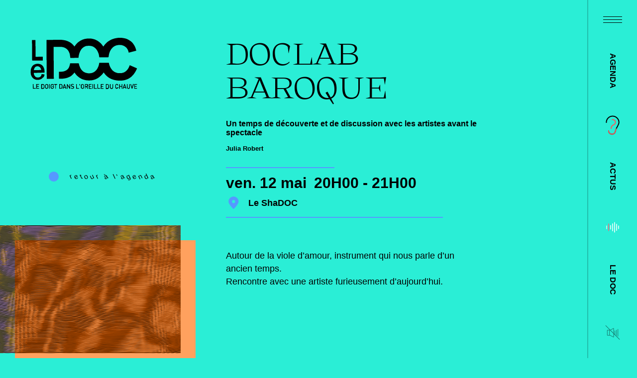

--- FILE ---
content_type: text/html; charset=UTF-8
request_url: https://www.le-doc.fr/ateliers/doclab-baroque/
body_size: 14725
content:
<!doctype html>
<html lang="fr-FR">

<head>
  <meta charset="UTF-8">
  <meta name="viewport" content="width=device-width, initial-scale=1">
  
    	<meta name="description" content="">
  	<meta property="og:title" content="DOCLab baroque"/>
  	<meta property="og:description" content="	"/>
  	<meta property="og:type" content="article"/>
  	<meta property="og:url" content="https://www.le-doc.fr/ateliers/doclab-baroque/"/>
  	<meta property="og:site_name" content="Association Le Doigt dans l&#039;Oreille du Chauve"/>
  	<meta property="og:image" content="	https://www.le-doc.fr/wp-content/uploads/2022/12/motif-LEDOC-2023-1-1024x724.jpg"/>

  	<meta name="twitter:card" content="article" />
  	<meta name="twitter:title" content="DOCLab baroque" />
  	<meta name="twitter:description" content="" />
  	<meta name="twitter:image" content="https://www.le-doc.fr/wp-content/uploads/2022/12/motif-LEDOC-2023-1-1024x724.jpg" />

  



	<!--[if IE]><meta http-equiv="X-UA-Compatible" content="IE=edge,chrome=1"><![endif]-->
	<link rel="profile" href="http://gmpg.org/xfn/11">

	<title>DOCLab baroque &#8211; Association Le Doigt dans l&#039;Oreille du Chauve</title>
<meta name='robots' content='max-image-preview:large' />
<link rel="alternate" type="application/rss+xml" title="Association Le Doigt dans l&#039;Oreille du Chauve &raquo; Flux" href="https://www.le-doc.fr/feed/" />
<link rel="alternate" type="application/rss+xml" title="Association Le Doigt dans l&#039;Oreille du Chauve &raquo; Flux des commentaires" href="https://www.le-doc.fr/comments/feed/" />
<style id='wp-img-auto-sizes-contain-inline-css' type='text/css'>
img:is([sizes=auto i],[sizes^="auto," i]){contain-intrinsic-size:3000px 1500px}
/*# sourceURL=wp-img-auto-sizes-contain-inline-css */
</style>
<style id='wp-emoji-styles-inline-css' type='text/css'>

	img.wp-smiley, img.emoji {
		display: inline !important;
		border: none !important;
		box-shadow: none !important;
		height: 1em !important;
		width: 1em !important;
		margin: 0 0.07em !important;
		vertical-align: -0.1em !important;
		background: none !important;
		padding: 0 !important;
	}
/*# sourceURL=wp-emoji-styles-inline-css */
</style>
<style id='classic-theme-styles-inline-css' type='text/css'>
/*! This file is auto-generated */
.wp-block-button__link{color:#fff;background-color:#32373c;border-radius:9999px;box-shadow:none;text-decoration:none;padding:calc(.667em + 2px) calc(1.333em + 2px);font-size:1.125em}.wp-block-file__button{background:#32373c;color:#fff;text-decoration:none}
/*# sourceURL=/wp-includes/css/classic-themes.min.css */
</style>
<link rel='stylesheet' id='wp-preferences-css' href='https://www.le-doc.fr/wp-includes/css/dist/preferences/style.min.css?ver=6.9' type='text/css' media='all' />
<link rel='stylesheet' id='wp-block-editor-css' href='https://www.le-doc.fr/wp-includes/css/dist/block-editor/style.min.css?ver=6.9' type='text/css' media='all' />
<link rel='stylesheet' id='wp-reusable-blocks-css' href='https://www.le-doc.fr/wp-includes/css/dist/reusable-blocks/style.min.css?ver=6.9' type='text/css' media='all' />
<link rel='stylesheet' id='wp-patterns-css' href='https://www.le-doc.fr/wp-includes/css/dist/patterns/style.min.css?ver=6.9' type='text/css' media='all' />
<link rel='stylesheet' id='wp-editor-css' href='https://www.le-doc.fr/wp-includes/css/dist/editor/style.min.css?ver=6.9' type='text/css' media='all' />
<link rel='stylesheet' id='ledoc_block-cgb-style-css-css' href='https://www.le-doc.fr/wp-content/plugins/ledoc-blocks/dist/blocks.style.build.css?ver=6.9' type='text/css' media='all' />
<link rel='stylesheet' id='contact-form-7-css' href='https://www.le-doc.fr/wp-content/plugins/contact-form-7/includes/css/styles.css?ver=5.4.1' type='text/css' media='all' />
<link rel='stylesheet' id='theme-css' href='https://www.le-doc.fr/wp-content/themes/oceti-ledoc/dist/css/theme.css?ver=1.0.22' type='text/css' media='all' />
<style id='akismet-widget-style-inline-css' type='text/css'>

			.a-stats {
				--akismet-color-mid-green: #357b49;
				--akismet-color-white: #fff;
				--akismet-color-light-grey: #f6f7f7;

				max-width: 350px;
				width: auto;
			}

			.a-stats * {
				all: unset;
				box-sizing: border-box;
			}

			.a-stats strong {
				font-weight: 600;
			}

			.a-stats a.a-stats__link,
			.a-stats a.a-stats__link:visited,
			.a-stats a.a-stats__link:active {
				background: var(--akismet-color-mid-green);
				border: none;
				box-shadow: none;
				border-radius: 8px;
				color: var(--akismet-color-white);
				cursor: pointer;
				display: block;
				font-family: -apple-system, BlinkMacSystemFont, 'Segoe UI', 'Roboto', 'Oxygen-Sans', 'Ubuntu', 'Cantarell', 'Helvetica Neue', sans-serif;
				font-weight: 500;
				padding: 12px;
				text-align: center;
				text-decoration: none;
				transition: all 0.2s ease;
			}

			/* Extra specificity to deal with TwentyTwentyOne focus style */
			.widget .a-stats a.a-stats__link:focus {
				background: var(--akismet-color-mid-green);
				color: var(--akismet-color-white);
				text-decoration: none;
			}

			.a-stats a.a-stats__link:hover {
				filter: brightness(110%);
				box-shadow: 0 4px 12px rgba(0, 0, 0, 0.06), 0 0 2px rgba(0, 0, 0, 0.16);
			}

			.a-stats .count {
				color: var(--akismet-color-white);
				display: block;
				font-size: 1.5em;
				line-height: 1.4;
				padding: 0 13px;
				white-space: nowrap;
			}
		
/*# sourceURL=akismet-widget-style-inline-css */
</style>
<script type="text/javascript" src="https://cdnjs.cloudflare.com/ajax/libs/jquery/3.3.1/jquery.min.js?ver=6.9" id="jquery-js"></script>
<meta name="generator" content="WordPress 6.9" />
<link rel="canonical" href="https://www.le-doc.fr/ateliers/doclab-baroque/" />
<style id='wp-block-paragraph-inline-css' type='text/css'>
.is-small-text{font-size:.875em}.is-regular-text{font-size:1em}.is-large-text{font-size:2.25em}.is-larger-text{font-size:3em}.has-drop-cap:not(:focus):first-letter{float:left;font-size:8.4em;font-style:normal;font-weight:100;line-height:.68;margin:.05em .1em 0 0;text-transform:uppercase}body.rtl .has-drop-cap:not(:focus):first-letter{float:none;margin-left:.1em}p.has-drop-cap.has-background{overflow:hidden}:root :where(p.has-background){padding:1.25em 2.375em}:where(p.has-text-color:not(.has-link-color)) a{color:inherit}p.has-text-align-left[style*="writing-mode:vertical-lr"],p.has-text-align-right[style*="writing-mode:vertical-rl"]{rotate:180deg}
/*# sourceURL=https://www.le-doc.fr/wp-includes/blocks/paragraph/style.min.css */
</style>
<style id='global-styles-inline-css' type='text/css'>
:root{--wp--preset--aspect-ratio--square: 1;--wp--preset--aspect-ratio--4-3: 4/3;--wp--preset--aspect-ratio--3-4: 3/4;--wp--preset--aspect-ratio--3-2: 3/2;--wp--preset--aspect-ratio--2-3: 2/3;--wp--preset--aspect-ratio--16-9: 16/9;--wp--preset--aspect-ratio--9-16: 9/16;--wp--preset--color--black: #000000;--wp--preset--color--cyan-bluish-gray: #abb8c3;--wp--preset--color--white: #ffffff;--wp--preset--color--pale-pink: #f78da7;--wp--preset--color--vivid-red: #cf2e2e;--wp--preset--color--luminous-vivid-orange: #ff6900;--wp--preset--color--luminous-vivid-amber: #fcb900;--wp--preset--color--light-green-cyan: #7bdcb5;--wp--preset--color--vivid-green-cyan: #00d084;--wp--preset--color--pale-cyan-blue: #8ed1fc;--wp--preset--color--vivid-cyan-blue: #0693e3;--wp--preset--color--vivid-purple: #9b51e0;--wp--preset--gradient--vivid-cyan-blue-to-vivid-purple: linear-gradient(135deg,rgb(6,147,227) 0%,rgb(155,81,224) 100%);--wp--preset--gradient--light-green-cyan-to-vivid-green-cyan: linear-gradient(135deg,rgb(122,220,180) 0%,rgb(0,208,130) 100%);--wp--preset--gradient--luminous-vivid-amber-to-luminous-vivid-orange: linear-gradient(135deg,rgb(252,185,0) 0%,rgb(255,105,0) 100%);--wp--preset--gradient--luminous-vivid-orange-to-vivid-red: linear-gradient(135deg,rgb(255,105,0) 0%,rgb(207,46,46) 100%);--wp--preset--gradient--very-light-gray-to-cyan-bluish-gray: linear-gradient(135deg,rgb(238,238,238) 0%,rgb(169,184,195) 100%);--wp--preset--gradient--cool-to-warm-spectrum: linear-gradient(135deg,rgb(74,234,220) 0%,rgb(151,120,209) 20%,rgb(207,42,186) 40%,rgb(238,44,130) 60%,rgb(251,105,98) 80%,rgb(254,248,76) 100%);--wp--preset--gradient--blush-light-purple: linear-gradient(135deg,rgb(255,206,236) 0%,rgb(152,150,240) 100%);--wp--preset--gradient--blush-bordeaux: linear-gradient(135deg,rgb(254,205,165) 0%,rgb(254,45,45) 50%,rgb(107,0,62) 100%);--wp--preset--gradient--luminous-dusk: linear-gradient(135deg,rgb(255,203,112) 0%,rgb(199,81,192) 50%,rgb(65,88,208) 100%);--wp--preset--gradient--pale-ocean: linear-gradient(135deg,rgb(255,245,203) 0%,rgb(182,227,212) 50%,rgb(51,167,181) 100%);--wp--preset--gradient--electric-grass: linear-gradient(135deg,rgb(202,248,128) 0%,rgb(113,206,126) 100%);--wp--preset--gradient--midnight: linear-gradient(135deg,rgb(2,3,129) 0%,rgb(40,116,252) 100%);--wp--preset--font-size--small: 13px;--wp--preset--font-size--medium: 20px;--wp--preset--font-size--large: 36px;--wp--preset--font-size--x-large: 42px;--wp--preset--spacing--20: 0,44rem;--wp--preset--spacing--30: 0,67rem;--wp--preset--spacing--40: 1rem;--wp--preset--spacing--50: 1,5rem;--wp--preset--spacing--60: 2,25rem;--wp--preset--spacing--70: 3,38rem;--wp--preset--spacing--80: 5,06rem;--wp--preset--shadow--natural: 6px 6px 9px rgba(0, 0, 0, 0.2);--wp--preset--shadow--deep: 12px 12px 50px rgba(0, 0, 0, 0.4);--wp--preset--shadow--sharp: 6px 6px 0px rgba(0, 0, 0, 0.2);--wp--preset--shadow--outlined: 6px 6px 0px -3px rgb(255, 255, 255), 6px 6px rgb(0, 0, 0);--wp--preset--shadow--crisp: 6px 6px 0px rgb(0, 0, 0);}:where(.is-layout-flex){gap: 0.5em;}:where(.is-layout-grid){gap: 0.5em;}body .is-layout-flex{display: flex;}.is-layout-flex{flex-wrap: wrap;align-items: center;}.is-layout-flex > :is(*, div){margin: 0;}body .is-layout-grid{display: grid;}.is-layout-grid > :is(*, div){margin: 0;}:where(.wp-block-columns.is-layout-flex){gap: 2em;}:where(.wp-block-columns.is-layout-grid){gap: 2em;}:where(.wp-block-post-template.is-layout-flex){gap: 1.25em;}:where(.wp-block-post-template.is-layout-grid){gap: 1.25em;}.has-black-color{color: var(--wp--preset--color--black) !important;}.has-cyan-bluish-gray-color{color: var(--wp--preset--color--cyan-bluish-gray) !important;}.has-white-color{color: var(--wp--preset--color--white) !important;}.has-pale-pink-color{color: var(--wp--preset--color--pale-pink) !important;}.has-vivid-red-color{color: var(--wp--preset--color--vivid-red) !important;}.has-luminous-vivid-orange-color{color: var(--wp--preset--color--luminous-vivid-orange) !important;}.has-luminous-vivid-amber-color{color: var(--wp--preset--color--luminous-vivid-amber) !important;}.has-light-green-cyan-color{color: var(--wp--preset--color--light-green-cyan) !important;}.has-vivid-green-cyan-color{color: var(--wp--preset--color--vivid-green-cyan) !important;}.has-pale-cyan-blue-color{color: var(--wp--preset--color--pale-cyan-blue) !important;}.has-vivid-cyan-blue-color{color: var(--wp--preset--color--vivid-cyan-blue) !important;}.has-vivid-purple-color{color: var(--wp--preset--color--vivid-purple) !important;}.has-black-background-color{background-color: var(--wp--preset--color--black) !important;}.has-cyan-bluish-gray-background-color{background-color: var(--wp--preset--color--cyan-bluish-gray) !important;}.has-white-background-color{background-color: var(--wp--preset--color--white) !important;}.has-pale-pink-background-color{background-color: var(--wp--preset--color--pale-pink) !important;}.has-vivid-red-background-color{background-color: var(--wp--preset--color--vivid-red) !important;}.has-luminous-vivid-orange-background-color{background-color: var(--wp--preset--color--luminous-vivid-orange) !important;}.has-luminous-vivid-amber-background-color{background-color: var(--wp--preset--color--luminous-vivid-amber) !important;}.has-light-green-cyan-background-color{background-color: var(--wp--preset--color--light-green-cyan) !important;}.has-vivid-green-cyan-background-color{background-color: var(--wp--preset--color--vivid-green-cyan) !important;}.has-pale-cyan-blue-background-color{background-color: var(--wp--preset--color--pale-cyan-blue) !important;}.has-vivid-cyan-blue-background-color{background-color: var(--wp--preset--color--vivid-cyan-blue) !important;}.has-vivid-purple-background-color{background-color: var(--wp--preset--color--vivid-purple) !important;}.has-black-border-color{border-color: var(--wp--preset--color--black) !important;}.has-cyan-bluish-gray-border-color{border-color: var(--wp--preset--color--cyan-bluish-gray) !important;}.has-white-border-color{border-color: var(--wp--preset--color--white) !important;}.has-pale-pink-border-color{border-color: var(--wp--preset--color--pale-pink) !important;}.has-vivid-red-border-color{border-color: var(--wp--preset--color--vivid-red) !important;}.has-luminous-vivid-orange-border-color{border-color: var(--wp--preset--color--luminous-vivid-orange) !important;}.has-luminous-vivid-amber-border-color{border-color: var(--wp--preset--color--luminous-vivid-amber) !important;}.has-light-green-cyan-border-color{border-color: var(--wp--preset--color--light-green-cyan) !important;}.has-vivid-green-cyan-border-color{border-color: var(--wp--preset--color--vivid-green-cyan) !important;}.has-pale-cyan-blue-border-color{border-color: var(--wp--preset--color--pale-cyan-blue) !important;}.has-vivid-cyan-blue-border-color{border-color: var(--wp--preset--color--vivid-cyan-blue) !important;}.has-vivid-purple-border-color{border-color: var(--wp--preset--color--vivid-purple) !important;}.has-vivid-cyan-blue-to-vivid-purple-gradient-background{background: var(--wp--preset--gradient--vivid-cyan-blue-to-vivid-purple) !important;}.has-light-green-cyan-to-vivid-green-cyan-gradient-background{background: var(--wp--preset--gradient--light-green-cyan-to-vivid-green-cyan) !important;}.has-luminous-vivid-amber-to-luminous-vivid-orange-gradient-background{background: var(--wp--preset--gradient--luminous-vivid-amber-to-luminous-vivid-orange) !important;}.has-luminous-vivid-orange-to-vivid-red-gradient-background{background: var(--wp--preset--gradient--luminous-vivid-orange-to-vivid-red) !important;}.has-very-light-gray-to-cyan-bluish-gray-gradient-background{background: var(--wp--preset--gradient--very-light-gray-to-cyan-bluish-gray) !important;}.has-cool-to-warm-spectrum-gradient-background{background: var(--wp--preset--gradient--cool-to-warm-spectrum) !important;}.has-blush-light-purple-gradient-background{background: var(--wp--preset--gradient--blush-light-purple) !important;}.has-blush-bordeaux-gradient-background{background: var(--wp--preset--gradient--blush-bordeaux) !important;}.has-luminous-dusk-gradient-background{background: var(--wp--preset--gradient--luminous-dusk) !important;}.has-pale-ocean-gradient-background{background: var(--wp--preset--gradient--pale-ocean) !important;}.has-electric-grass-gradient-background{background: var(--wp--preset--gradient--electric-grass) !important;}.has-midnight-gradient-background{background: var(--wp--preset--gradient--midnight) !important;}.has-small-font-size{font-size: var(--wp--preset--font-size--small) !important;}.has-medium-font-size{font-size: var(--wp--preset--font-size--medium) !important;}.has-large-font-size{font-size: var(--wp--preset--font-size--large) !important;}.has-x-large-font-size{font-size: var(--wp--preset--font-size--x-large) !important;}
/*# sourceURL=global-styles-inline-css */
</style>
</head>
<body class="wp-singular ateliers-template-default single single-ateliers postid-5220 wp-custom-logo wp-theme-oceti-ledoc turquoise">
    <div class="cursor"></div>
    <div class="site-brand">
          <a href="/" alt="Centre culturel à Saint-Germain d&#039;Ectot">
              <svg version="1.1" id="Calque_1" xmlns="http://www.w3.org/2000/svg" xmlns:xlink="http://www.w3.org/1999/xlink" x="0px" y="0px"
              	 viewBox="0 0 208.3 111" style="enable-background:new 0 0 208.3 111;" xml:space="preserve">
              <g>
              	<path strokeWeight="0" class="logo-filled" d="M31.2,102.8l-0.5-0.1l-1.1-0.8l-0.3-0.6l-0.3-0.6v-4.5l0.3-0.6l0.3-0.6l0.5-0.4l0.5-0.4l0.7-0.2l0.7-0.2l1.4,0.3l0.5,0.4
              		l0.5,0.4l0.3,0.6l0.3,0.6v4.5l-0.3,0.6l-0.3,0.6l-0.9,0.7l-0.6,0.2C32.3,103,31.9,103,31.2,102.8L31.2,102.8z M33,101.3l0.3-0.2
              		l0.2-0.5l0.2-0.5v-1.9v-1.9l-0.3-0.4l-0.3-0.4l-0.5-0.2L32,95l-0.5,0.2L31,95.4l-0.3,0.4l-0.3,0.4v2v2l0.2,0.5l0.2,0.5l0.4,0.2
              		l0.4,0.2l0.5-0.1l0.5-0.1L33,101.3z M41.7,102.8l-0.5-0.1l-0.5-0.3l-0.5-0.3l-0.3-0.5l-0.3-0.5l-0.1-0.9l-0.1-0.9l0.1-1.6l0.1-1.6
              		l0.2-0.5l0.2-0.5l0.4-0.4l0.4-0.4l0.5-0.2l0.5-0.2h1.7l0.6,0.3l0.6,0.3L45,95c0.2,0.3,0.4,0.7,0.5,1l0.2,0.5l-0.1,0.2l-0.1,0.2
              		L45.2,97l-0.3,0.1L44.6,97l-0.3-0.1l-0.2-0.5l-0.2-0.5l-0.4-0.3L43,95.1l-1.1,0.1l-0.3,0.2l-0.3,0.2l-0.4,1l0.1,3.9l0.3,0.4
              		l0.3,0.4l0.5,0.2l0.5,0.2l0.5-0.1l0.5-0.1l0.8-0.7l0.1-0.5c0-0.3,0.1-0.6,0-0.8v-0.2h-1.7l-0.1-0.4l-0.1-0.4l0.1-0.5l0.2-0.1
              		c0.1,0,0.8,0,1.6,0l1.3,0.1v1.1v1.1l-0.3,1l-0.4,0.5l-0.4,0.5l-0.6,0.3l-0.6,0.3l-0.6,0.1l-0.6,0.1L41.7,102.8z M79.6,102.8
              		l-0.7-0.2l-0.4-0.4c-0.2-0.2-0.5-0.4-0.5-0.5l-0.1-0.2l0.3-0.3l0.3-0.3h0.2c0.1,0,0.4,0.2,0.7,0.4l0.5,0.4h0.9h0.9l0.3-0.2l0.3-0.2
              		l0.1-0.3c0.1-0.2,0.1-0.5,0.1-0.7V100l-0.3-0.3l-0.3-0.3L81,99c-0.5-0.1-1.1-0.2-1.4-0.3l-0.5-0.2l-0.4-0.4l-0.4-0.4L78,96.5
              		l0.2-0.7l0.2-0.7l0.4-0.5l0.4-0.5l0.7-0.2c0.8-0.2,1.2-0.3,2-0.1l0.6,0.1l0.5,0.3l0.5,0.3V95l-0.3,0.3l-0.3,0.3l-1.3-0.7H81h-0.6
              		L80,95.3l-0.4,0.4v1l0.2,0.3l0.2,0.3l0.5,0.1c0.3,0.1,0.8,0.2,1.1,0.2l0.6,0.1l0.6,0.3l0.6,0.3l0.5,0.7l0.1,0.6l0.1,0.6l-0.3,1.3
              		l-0.3,0.4l-0.3,0.4l-1.1,0.5l-0.8,0.1l-0.8,0.1L79.6,102.8z M99.3,102.8l-0.5-0.1l-0.6-0.4l-0.6-0.4l-0.3-0.6l-0.3-0.6v-4.5
              		l0.3-0.6l0.3-0.6l1.1-0.8l1.3-0.3l0.7,0.2l0.7,0.2l0.5,0.4l0.5,0.4l0.3,0.6l0.3,0.6v4.5l-0.3,0.6l-0.3,0.6l-0.5,0.4l-0.5,0.4
              		l-0.6,0.2C100.2,103,100,103,99.3,102.8L99.3,102.8z M101.1,101.3l0.3-0.2l0.2-0.5l0.2-0.5v-1.9v-1.9l-0.3-0.4l-0.3-0.4l-0.5-0.2
              		l-0.5-0.2l-0.5,0.2l-0.5,0.2l-0.3,0.4l-0.3,0.4v2v2l0.2,0.5l0.2,0.5l0.4,0.2l0.4,0.2l0.5-0.1l0.5-0.1L101.1,101.3z M154.1,102.8
              		l-0.5-0.2l-0.4-0.3l-0.4-0.3l-0.3-0.6l-0.3-0.6v-2.9V95l0.1-0.5l0.1-0.5h1.1l0.1,0.3l0.1,0.3v2.9v2.9l0.2,0.4l0.2,0.4l0.4,0.3
              		l0.4,0.3h0.5h0.5l0.4-0.3l0.4-0.3l0.2-0.4l0.2-0.4l0.1-6.2h0.5h0.5l0.1,0.5l0.1,0.5l-0.1,5.9l-0.6,1.1l-0.4,0.4l-0.4,0.4l-0.6,0.2
              		l-0.6,0.2h-0.4C154.8,103,154.4,102.9,154.1,102.8L154.1,102.8z M164.4,102.8l-0.5-0.2l-0.4-0.4l-0.4-0.4l-0.6-1.1V96l0.3-0.6
              		l0.3-0.6l0.5-0.4L164,94l0.6-0.2l0.6-0.2l0.5,0.1l0.5,0.1l0.4,0.2c0.2,0.1,0.6,0.4,0.8,0.6l0.3,0.4l0.2,0.5
              		c0.1,0.3,0.2,0.6,0.2,0.7v0.2l-0.3,0.2l-0.3,0.1l-0.4-0.1l-0.4-0.1l-0.3-0.6l-0.3-0.6l-0.4-0.2l-0.4-0.2H165l-0.4,0.3l-0.4,0.3
              		l-0.4,0.8v1.8v1.8l0.2,0.4l0.2,0.4l0.9,0.6l0.5-0.1l0.5-0.1l0.3-0.2l0.3-0.2l0.2-0.5l0.2-0.5l0.4-0.1l0.4-0.1l0.3,0.1l0.3,0.2v0.2
              		c0,0.1-0.1,0.5-0.2,0.8l-0.2,0.6l-1.1,1l-0.6,0.1C165.4,103,165.1,103,164.4,102.8L164.4,102.8z M186.7,102.8l-0.5-0.1l-0.5-0.4
              		l-0.5-0.4l-0.6-1.4v-3.3v-3.3h1.2l0.1,3.3l0.1,3.3l0.2,0.4l0.2,0.4l0.4,0.2l0.4,0.2h0.7l0.4-0.2l0.4-0.2l0.4-0.8l0.1-6.4h1.2v3.2
              		v3.2l-0.1,0.5l-0.1,0.5l-0.4,0.5l-0.4,0.5l-0.5,0.3l-0.5,0.3l-0.7,0.1l-0.7,0.1L186.7,102.8z M5.7,102.7c0-0.1,0-2.1,0-4.4V94h1.2
              		L7,97.7l0.1,3.7l0.2,0.1l0.2,0.1h1.6c0.9,0,1.7,0,1.8,0h0.2l0.1,0.3l0.1,0.3l-0.1,0.3l-0.1,0.3H6L5.7,102.7z M12.2,102.7l-0.1-0.1
              		v-4.2v-4.2l0.2-0.2h2.6h2.6v0.5V95l-0.1,0l-0.1,0.1h-3.8v2.4l1.7,0.1l1.7,0.1l0.2,0.5L17,98.8h-1.7h-1.7v2.6h3.8l0.1,0.1l0.1,0.1
              		v0.5v0.5H15h-2.6L12.2,102.7z M21.7,102.5l-0.1-0.3v-7.7l0.1-0.3l0.1-0.3h3.5l0.5,0.2l0.5,0.2l0.5,0.6l0.5,0.6l0.3,1.1v2v2
              		l-0.2,0.6l-0.2,0.6l-0.5,0.5l-0.5,0.5l-1,0.3h-3.5L21.7,102.5z M25.5,101.3l0.3-0.2l0.3-0.4l0.3-0.4l0.1-3.3l-0.1-0.5L26.1,96
              		l-0.3-0.3l-0.3-0.3l-0.6-0.1l-0.6-0.1l-1.2,0.2v6.2l0.4,0.1c0.2,0,0.7,0,1.1,0l0.6-0.1L25.5,101.3z M36.7,102.7
              		c0-0.1-0.1-2.1,0-4.5v-4.3h1.2v8.8h-0.5h-0.5H36.7z M48.5,102.7L48.5,102.7l-0.1-7.5l-0.3-0.1L47.8,95l-0.5,0.1l-0.5,0.1l-0.4-0.1
              		L46,95v-0.5V94h6v0.6v0.6h-0.6c-0.3,0-0.8,0-1.2,0.1l-0.6,0.1l-0.1,7.5H49L48.5,102.7L48.5,102.7z M55.9,102.5l-0.1-0.3v-7.7
              		l0.2-0.6h1.7h1.7L60,94l0.5,0.2l1.1,1.1l0.2,0.6l0.2,0.6v1.9v1.9l-0.2,0.6l-0.2,0.6l-1,1l-0.5,0.1l-0.5,0.1h-1.7h-1.7L55.9,102.5z
              		 M59.7,101.3l0.3-0.2l0.3-0.4l0.3-0.4v-4L60.3,96c-0.1-0.2-0.4-0.5-0.5-0.6l-0.3-0.2l-1.1-0.1L57.3,95v6.4l0.2,0.1l0.2,0.1l0.8-0.1
              		l0.8-0.1L59.7,101.3z M62.5,102.7l-0.1-0.2l1.4-4.1c0.8-2.3,1.5-4.2,1.6-4.3l0.1-0.2h0.8l0.1,0.2c0.1,0.1,0.8,2.1,1.6,4.4l1.4,4.2
              		l-0.1,0.1l-0.1,0.1h-0.6H68l-0.6-1.8h-3.1L64,102l-0.3,0.9l-1.2,0.1L62.5,102.7z M66.9,99.6L66.9,99.6l-1-3.3l-0.1,0.2
              		c-0.2,0.4-1,3-1,3.1l0.1,0.1l1.9,0.1L66.9,99.6z M70.4,102.6l-0.1-0.3l0.1-4.2l0.1-4.2H71h0.5l1.9,3l1.9,3l0.1-3c0-1.6,0.1-3,0.1-3
              		s0.3,0,0.6,0h0.5l0.1,4.2l0.1,4.2l-0.1,0.3l-0.1,0.3h-1l-3.8-6l-0.1,6h-0.5h-0.5L70.4,102.6z M88.1,102.7c0-0.1,0-2.1,0-4.5v-4.3
              		h1.2l0.1,7.6h3.8l0.1,0.1l0.1,0.1v0.5v0.5h-2.6L88.1,102.7L88.1,102.7z M104.8,102.7c0-0.1,0-2.1,0-4.5v-4.3h1.9h1.9l0.5,0.1
              		l0.5,0.1l0.4,0.3l0.4,0.3l0.2,0.6l0.2,0.6v0.7v0.7l-0.2,0.5l-0.2,0.5l-0.4,0.3c-0.2,0.2-0.5,0.4-0.6,0.4l-0.4,0l0.9,1.7l0.9,1.7
              		l-0.1,0.2l-0.1,0.2h-1.2l-0.3-0.4c-0.1-0.2-0.6-1.1-0.9-1.8l-0.7-1.4l-0.4-0.1c-0.2,0-0.6,0-0.8,0l-0.4,0.1v1.8v1.8h-0.5
              		L104.8,102.7L104.8,102.7z M108.6,97.6l0.4-0.2l0.1-0.5l0.1-0.5l-0.2-0.7l-0.6-0.5l-0.6-0.1l-0.6-0.1l-0.7,0.1l-0.7,0.1v2.4
              		l0.1,0.1l0.1,0.1h2L108.6,97.6z M112.2,102.7L112.2,102.7l-0.1-4.3v-4.2l0.1-0.1l0.1-0.1h2.6h2.6v0.5V95l-0.1,0.1l-0.1,0.1h-1.8
              		h-1.8l-0.3,0.2l0.1,2.3l1.7,0.1l1.7,0.1l0.2,0.5L117,99h-1.7h-1.7v1.3c0,0.7,0,1.3,0,1.3s0.9,0.1,2,0.1l2,0.1v1.1H115h-2.6
              		L112.2,102.7z M119,102.7c0-0.1,0-2.1,0-4.5v-4.3h1.2v8.8h-0.5h-0.5H119z M122.1,102.5l-0.1-0.3v-7.7l0.1-0.3l0.1-0.3h1l0.1,0.3
              		l0.1,0.3v7.2h3.9l0.1,0.3l0.1,0.3l-0.1,0.3l-0.1,0.3h-5.1L122.1,102.5z M128.6,102.7c0-0.1,0-2.1,0-4.5v-4.3h1.2v3.8
              		c0,2.1,0,3.8,0.1,3.8c0,0,0.9,0.1,2,0.1l2,0.1v1.1h-2.6L128.6,102.7L128.6,102.7z M135,102.5l-0.1-0.3v-7.7l0.2-0.6h5.2l0.2,0.7
              		l-0.1,0.3l-0.1,0.3h-0.2c-0.1,0-0.9,0-1.7,0h-1.5l-0.3,0.1l-0.3,0.1v2.4l3.4,0.1V99l-3.4,0.1v1.3v1.3h1.7c1,0,1.8,0,1.9,0h0.2
              		l0.1,0.3l0.1,0.3l-0.2,0.7h-5.2L135,102.5z M144.6,102.7c0-0.1,0-2.1,0-4.4V94h1.7h1.7l0.5,0.2l0.5,0.2l0.8,0.7l0.3,0.6l0.3,0.6
              		l0.1,4l-0.2,0.8l-0.2,0.8l-1,1l-0.5,0.2l-0.5,0.2h-3.5L144.6,102.7z M148.4,101.2l0.4-0.2l0.4-0.9v-1.8v-1.8l-0.5-0.9l-0.4-0.2
              		l-0.4-0.2h-1.1h-1.1v3.1c0,1.7,0,3.1,0,3.2l0.1,0.2l1.1-0.1l1.1-0.1L148.4,101.2z M170,102.5l-0.1-0.3l0.1-4.1l0.1-4.1h0.5h0.5
              		l0.1,0.3c0,0.2,0.1,1,0.1,1.9v1.6l3.3-0.1l0.1-3.7h1.2v8.8h-1.2l-0.1-3.8H173h-1.6v1.7c0,0.9,0,1.8-0.1,2l-0.1,0.3h-1L170,102.5z
              		 M176.8,102.6l-0.1-0.2l1.4-4.1c0.8-2.3,1.5-4.2,1.6-4.3l0.1-0.2h0.8l0.1,0.2c0.1,0.1,0.8,2.1,1.6,4.4l1.4,4.2l-0.1,0.1l-0.1,0.1
              		h-0.6h-0.6l-0.6-1.8h-3.2l-0.3,0.8c-0.1,0.4-0.3,0.9-0.3,1l-0.1,0.2h-1.2L176.8,102.6z M181.3,99.5c0.1-0.1-0.8-2.7-1-3.1l-0.1-0.2
              		l-0.5,1.6l-0.5,1.6l0.3,0.3l0.9-0.1C180.8,99.6,181.3,99.6,181.3,99.5L181.3,99.5z M193.9,102.7c-0.1-0.1-0.7-2-1.4-4.2l-1.3-4
              		v-0.3v-0.3h1.2l1.9,6.1l0.1-0.2c0-0.1,0.5-1.5,1-3.1l0.9-2.9h1.2l0.1,0.7l-2.6,8.2h-0.5L193.9,102.7L193.9,102.7z M198.6,102.7
              		c0-0.1,0-2.1,0-4.4V94h2.6h2.6l0.1,0.3l0.1,0.3l-0.1,0.3l-0.1,0.3h-0.3c-0.2,0-1,0-1.9,0H200l-0.2,0.1l-0.2,0.1l0.1,2.3l3.3,0.1
              		l0.1,0.3l0.1,0.3l-0.1,0.3L203,99h-1.7h-1.7v1.2v1.2l0.7,0.2h1.4c0.8,0,1.5,0,1.7,0h0.3l0.1,0.3l0.1,0.3l-0.1,0.3l-0.1,0.3h-5.1
              		L198.6,102.7z M94.6,96.3l-0.3-0.1v-1.1V94h1.2v1.2v1.2h-0.2c-0.1,0-0.3,0-0.4,0.1l-0.2,0.1L94.6,96.3z M110.2,86.9l-1.9-0.1
              		l-1.4-0.2c-2-0.3-3.9-0.8-5.9-1.5l-1.7-0.6l-1.5-0.8c-2.8-1.4-5-3-7.5-5.3l-1.2-1.1L88,76c-0.6-0.7-1.6-1.9-2.1-2.7
              		c-0.6-0.8-1.1-1.4-1.1-1.4s-0.3,0.4-0.6,0.8c-1.3,1.9-3.6,4.2-5.8,5.8l-1.3,0.9L75.8,80c-3.3,1.8-6.9,2.9-11.3,3.4l-1.6,0.2
              		l-7.3,0.2l-0.1-0.3l-0.1-0.3v-6.3v-6.3l0.3-0.2h3.6l1.4-0.1l1.4-0.1l1.5-0.3l1.5-0.3l1-0.4c0.6-0.2,1.5-0.6,2.1-0.9l1-0.5l1.9-1.4
              		l0.8-0.8c0.4-0.4,1.1-1.2,1.4-1.7l0.6-0.9l0.6-1.3l0.6-1.3l0.4-1.3c0.4-1.2,0.8-3,1-4.1l0.1-0.5l0.2-0.1l0.2-0.1h16l0.1,0.4
              		c0,0.2,0.3,1.1,0.5,2l0.4,1.6l0.5,1.3c0.2,0.7,0.8,1.9,1.1,2.7l0.7,1.4l1.6,2.6l2.6,2.9l2,1.5l1.2,0.6l1.2,0.6l1.2,0.4
              		c1.5,0.5,2.7,0.8,4.6,1l1.5,0.2l1.5-0.1l1.5-0.1l1.2-0.2l1.2-0.2l1.2-0.4l1.2-0.4l1.3-0.7l1.3-0.7l1.1-0.9l1.1-0.9l1.2-1.3l1.2-1.3
              		L128,65l0.8-1.3l0.7-1.5l0.7-1.5l0.5-1.4c0.5-1.6,1-3.5,1.2-4.9l0.1-0.9l0.2-0.1l0.2-0.1h8.9c4.9,0,8.9,0,8.9,0s0.3,1,0.5,2.1
              		l0.5,2.1l0.5,1.3c1.2,3.1,2.5,5.4,4.5,7.8l0.8,1l1,0.9c0.6,0.5,1.5,1.2,2.1,1.6l1.1,0.7l1.2,0.6c1.4,0.6,2.9,1.1,4.6,1.5l1.2,0.2h3
              		h3l1.3-0.3c0.7-0.2,1.8-0.5,2.4-0.7l1.1-0.4l1-0.5c0.5-0.3,1.4-0.9,2-1.3l1-0.8l1.2-1.2l1.2-1.2l0.8-1.1l0.8-1.1l0.8-1.5l0.8-1.5
              		l1.3-3.4l0.3-0.1l6.4,2.8c3.5,1.5,6.6,2.9,6.8,3l0.4,0.2v0.4l-1,2.1c-1.6,3.4-3.2,6.1-5.2,8.6l-1.1,1.4l-2.9,3l-1.1,0.9
              		c-3.1,2.6-6.5,4.3-10.4,5.5l-1.6,0.5l-1.6,0.3c-2.4,0.4-3.7,0.6-6.5,0.6l-2.6,0.1l-2.2-0.2l-2.2-0.2l-1.7-0.3
              		c-9.6-1.5-16.9-6-22.3-13.6c-0.5-0.7-1-1.4-1-1.4s-0.3,0.4-0.6,0.9s-1.1,1.5-1.7,2.3L137,76l-1.5,1.5c-5,5.2-10.6,8.1-17.7,9.2
              		c-0.9,0.1-2.3,0.2-4.5,0.3l-1.3,0.1L110.2,86.9z M12.3,85.8c-1.3-0.2-2.5-0.7-3.7-1.3l-1-0.5l-1.1-1l-1.1-0.9L4.6,81l-0.9-1.2
              		L3,78.3l-0.7-1.5L2,75.5l-0.3-1.3l-0.1-1.4l-0.1-1.4l0.2-3.8l0.2-1.1c0.5-3.1,1.8-5.8,3.7-7.7l0.7-0.7l0.9-0.6c1-0.7,2-1.2,3.4-1.6
              		l1-0.3l1.2-0.2l1.2-0.1h2.4l1.2,0.2l1.2,0.2l0.9,0.3c1.1,0.4,1.8,0.8,2.8,1.5l0.7,0.5l1.8,2l0.6,1c0.7,1.2,1.2,2.4,1.7,4.1l0.3,1.2
              		l0.2,1.8l0.2,1.8v1v1l-0.3,0.2l-5,0.1c-2.7,0.1-7.2,0.2-10,0.3l-5.1,0.2v0.8v0.8l0.5,2l0.5,1l0.5,1l1.7,1.8l1.6,0.9l0.9,0.2
              		l0.9,0.2h1.9l1-0.2l1-0.2l0.8-0.4l0.8-0.4l0.7-0.7l0.7-0.7l0.4-0.8c0.3-0.7,0.6-1.6,0.8-2.6l0.1-0.4h0.5c0.3,0,1.5,0.1,2.6,0.3
              		l2.1,0.3l0.3,0.3l-0.2,0.9c-0.1,0.5-0.4,1.3-0.6,1.9l-0.4,1L26,80.9l-1,0.5l-0.8,0.8C22.5,84,20.6,85,18,85.6l-0.9,0.2h-1.9h-1.9
              		H12.3z M13.4,67.3c3,0,6.1-0.1,6.8-0.2l1.4-0.1v-0.2c0-0.1-0.2-0.7-0.4-1.3l-0.4-1.1l-0.4-0.8L20,62.9l-0.7-0.7l-0.7-0.7L18,61
              		c-0.4-0.2-1.1-0.5-1.5-0.7l-0.8-0.2H13l-0.8,0.3l-0.8,0.3l-0.6,0.4l-0.6,0.4l-0.6,0.8L9,63.1l-0.5,1.1L8,65.3l-0.2,0.8
              		c-0.1,0.4-0.2,1-0.2,1.1v0.3l0.3-0.1C7.9,67.4,10.4,67.3,13.4,67.3L13.4,67.3z M32.4,84h-0.2l-0.1-5c0-2.7-0.2-19.3-0.3-37l-0.2-32
              		l0.2-0.1L32,9.7l13.3-0.1l13.3-0.1l1.9,0.1c2.3,0.2,4.7,0.5,6.8,1l1.5,0.4l1.9,0.7l1.9,0.7l1.8,0.9l1.8,0.9l1.3,0.9l1.3,0.9l1.2,1
              		c1.4,1.2,3.1,3.1,4,4.3c0.3,0.5,0.7,0.9,0.7,1l0.1,0.1l0.7-1.1c1.3-1.8,2.5-3.3,4-4.9l1.5-1.5l1.5-1.2c4.8-3.8,10-5.9,16.3-6.5
              		l1.6-0.2l3,0.1l3,0.1l1.3,0.2c1.8,0.3,4.2,0.9,5.9,1.5l1.3,0.5l1.8,0.9c2.9,1.5,5.1,3.1,7.6,5.4l1.3,1.2l1.1,1.4
              		c0.6,0.7,1.5,1.9,2,2.6s0.9,1.3,1,1.4l0.1,0.1l0.6-0.8c0.3-0.5,1.1-1.5,1.7-2.3l1.1-1.4l1.8-1.8l1.8-1.8l1.5-1.2
              		c5.5-4,10.7-6.1,17.8-7.1l1.7-0.2h3.5h3.5l1.7,0.2c0.9,0.1,2.4,0.4,3.3,0.6l1.6,0.3l1.8,0.6l1.8,0.6l1.2,0.6
              		c1.7,0.8,3.7,2.1,5.4,3.3l1.3,1l2.8,2.8l0.9,1.2c1.1,1.5,2.1,3.1,3,4.9l0.7,1.4l0.6,1.6c0.6,1.5,1.5,4.7,1.5,5.1v0.2l-0.2,0.1
              		c-0.2,0.1-2.3,0.7-11,2.9c-1.4,0.4-2.7,0.7-2.8,0.7H188l-0.1-0.4c0-0.2-0.2-0.9-0.3-1.5l-0.3-1.1l-0.5-1.2
              		c-0.6-1.5-1.1-2.4-2.1-3.8l-0.8-1.1l-1-0.9c-2.3-2.1-4.7-3.4-7.8-4.1l-1.2-0.3l-4.2-0.2l-1.3,0.2c-0.7,0.1-1.9,0.3-2.6,0.4
              		l-1.3,0.3l-1.1,0.4c-1.4,0.5-2.9,1.3-4.2,2.3l-1.1,0.8l-2.9,3.1l-0.7,1.1c-1.5,2.2-2.5,4.5-3.4,7.2l-0.4,1.4l-0.3,1.7
              		c-0.2,0.9-0.4,2.3-0.5,3.1c-0.1,0.7-0.2,1.4-0.2,1.4l-0.1,0.1l-8.6,0.1l-8.6,0.1l-0.2-0.2l-0.2-0.2l-0.1-0.9c0-0.5-0.2-1.6-0.4-2.6
              		l-0.3-1.7l-0.6-1.8L130,34l-0.6-1.4c-1.7-3.9-4.1-6.8-7.1-8.9c-1.6-1.1-3.7-2-5.8-2.4l-1-0.2l-1.6-0.1l-1.6-0.1l-1.7,0.1l-1.6,0
              		l-1.4,0.3l-1.4,0.3l-1.2,0.5c-1.5,0.6-2.7,1.4-3.9,2.3l-0.9,0.7l-1.1,1.2L98,27.5L97.1,29l-0.9,1.5l-0.6,1.2
              		c-1.5,3.1-2.5,6.7-2.9,10.5c-0.1,0.8-0.2,1.5-0.2,1.6l-0.1,0.1l-15.1,0.2l-0.4-0.4l-0.2-1.6l-0.2-1.6L76,37.1l-0.4-1.4
              		c-0.6-1.8-1.3-3.4-2.2-4.8l-0.7-1.2l-1.1-1.2l-1.1-1.2L68.8,26l-3.3-1.7l-1.2-0.4c-0.6-0.2-1.8-0.5-2.6-0.6L60.3,23l-14.8-0.1
              		L45.2,23l0.1,22.6c0.1,12.4,0.2,26.1,0.2,30.3l0.1,7.7l-0.5,0.3h-6.3C35.4,84,32.5,84,32.4,84L32.4,84z M4.4,49.1
              		c0-0.1-0.1-6.8-0.1-14.9S4.2,17.4,4.1,14.9L4,10.4l0.2-0.2L4.4,10h6.1l0.2,0.6l0.1,15.6L11,41.7l0.1,0.1l0.1,0.1l13.4-0.1V49h-3.5
              		c-1.9,0-6.4,0.1-10,0.1H4.4L4.4,49.1z"/>
              </g>
              </svg>

          </a>
    </div>

<div class="menus">
    <div class="nav" id="menu">

        <ul class="main-menu">

            <li class="toggle-full-nav" >
                <button id="toggle-full-nav" type="button" name="button" class="menu-hamburger">
                    <span></span>
                    <span></span>
                    <span></span>
                </button>
            </li>


                            <li>
                    <a href="https://www.le-doc.fr/agenda/">Agenda</a>
                </li>
                                <li class="menu-festival" data-festival="loreille-perche">
                    <a href="https://www.le-doc.fr/festival_type/loreille-perche/" class="menu-item-festival"> <svg version="1.1" width="30px" height="40px" id="Calque_1" xmlns="http://www.w3.org/2000/svg" xmlns:xlink="http://www.w3.org/1999/xlink" x="0px" y="0px"
	 viewBox="0 0 30 40" style="enable-background:new 0 0 30 40;" xml:space="preserve">
	<path class="oreille-st0" d="M6.9,31c0,3.8,3.1,6.8,6.8,6.8c2.7,0,5.1-1.6,6.2-3.9c0.3-0.6,1-3.2,1.5-5c0.3-1.1,0.7-2.1,1.3-3.1
		c1.6-2.7,5-8.8,5-11.7C27.7,7.3,22,1.5,15,1.5S2.4,7.2,2.4,14.2"/>
	<path class="oreill-st1" d="M12,26.2c0-2.8,1.6-5.2,3.3-6.3s5.4-2,5.4-5.9c0-3.1-2.5-5.6-5.6-5.6S9.5,11,9.5,14.1"/>
	<path class="oreille-st0-hightlight" d="M6.9,31c0,3.8,3.1,6.8,6.8,6.8c2.7,0,5.1-1.6,6.2-3.9c0.3-0.6,1-3.2,1.5-5c0.3-1.1,0.7-2.1,1.3-3.1
		c1.6-2.7,5-8.8,5-11.7C27.7,7.3,22,1.5,15,1.5S2.4,7.2,2.4,14.2"/>
	<path class="oreill-st1-hightlight" d="M12,26.2c0-2.8,1.6-5.2,3.3-6.3s5.4-2,5.4-5.9c0-3.1-2.5-5.6-5.6-5.6S9.5,11,9.5,14.1"/>
</svg>
 </a>
                                    </li>
                                <li>
                    <a href="https://www.le-doc.fr/actus">Actus</a>
                </li>
                                <li class="menu-festival" data-festival="o-semaine-sonore">
                    <a href="https://www.le-doc.fr/festival_type/o-semaine-sonore/" class="menu-item-festival"> <svg version="1.1" id="Calque_1" width="26px" height="23px" xmlns="http://www.w3.org/2000/svg" xmlns:xlink="http://www.w3.org/1999/xlink" x="0px" y="0px"
	 viewBox="0 0 26 23" style="enable-background:new 0 0 26 23;" xml:space="preserve" class="sound-wave">
	<line class="st0 wave-moove" x1="1" y1="7.5" x2="1" y2="14.5" stroke="red"/>
	<line class="st0" x1="5" y1="5" x2="5" y2="17.1"/>
	<line class="st0 wave-moove" x1="8.9" y1="7.5" x2="8.9" y2="14.5"/>
	<line class="st0 wave-moove" x1="12.9" y1="4.1" x2="12.9" y2="18"/>
	<line class="st0" x1="16.9" y1="1.5" x2="16.9" y2="20.6"/>
	<line class="st0 wave-moove" x1="21" y1="5" x2="21" y2="17.1"/>
	<line class="st0 wave-moove" x1="25" y1="8.4" x2="25" y2="13.6"/>
</svg>
 </a>
                                    </li>
                                <li>
                    <a href="https://www.le-doc.fr/ledito/">Le DOC</a>
                </li>
                            <li class="volume" id="main-volume">
                <button type="button" name="button">
                    <!-- Generator: Adobe Illustrator 23.0.4, SVG Export Plug-In . SVG Version: 6.00 Build 0)  -->
<svg version="1.1" width="30px" height="30px" id="Calque_1" xmlns="http://www.w3.org/2000/svg" xmlns:xlink="http://www.w3.org/1999/xlink" x="0px" y="0px"
	 viewBox="0 0 30 30" style="enable-background:new 0 0 30 30;" xml:space="preserve">
<style type="text/css">
	.st0{fill:none;stroke:#FFFFFF;stroke-width:2;stroke-linecap:round;stroke-linejoin:round;stroke-miterlimit:10;}
</style>
<g>
	<polygon class="st0" points="16.7,23.8 10.1,20.2 4.3,20.2 4.3,9.8 10.1,9.8 16.7,6.2 	"/>
	<line class="st0" x1="8.7" y1="10.5" x2="8.7" y2="19.5"/>
</g>
<line class="st0" x1="19.7" y1="11.1" x2="19.7" y2="18.9"/>
<line class="st0" x1="22.7" y1="9.6" x2="22.7" y2="20.4"/>
<line class="st0" x1="25.7" y1="8" x2="25.7" y2="22"/>
</svg>
                </button>
            </li>
        </ul>
    </div>
    <div id="full-nav" class="full-nav hide ">
    <div class="full-nav-wrapper">
        <div class="navFull-item  navFull-item--card atelier ">
                        <a href="https://www.le-doc.fr/ateliers/">
                <h3>Ateliers</h3>
                <p>Découvrez nos ateliers ponctuels et permanents</p>
            </a>
        </div>
        <div class="navFull-item  navFull-item--card shaDOC">
                        <a href="/agenda/?types[]=71&types[]=84">
                <h3>Le ShaDOC</h3>
                <h5>Café Associatif du DOC</h5>
                <span>Ouverture hebdomadaire le vendredi 19h-23h</span>
                <span class="btn">La programmation du shaDOC</span>
            </a>
        </div>
        <div class="navFull-item  navFull-item--card omedoc">
            <a href="https://omedoc14.wixsite.com/omedoc">
                <h3>L'OMEDOC</h3>
                <p>Découvrez l’OMEDOC</p>
            </a>
        </div>
        <div class="navFull-item  navFull-item--card carto">
            <a href="http://cartophonie.le-doc.fr/">
                <svg version="1.1" id="Calque_1" xmlns="http://www.w3.org/2000/svg" xmlns:xlink="http://www.w3.org/1999/xlink" x="0px" y="0px"
	 viewBox="0 0 200 125" style="enable-background:new 0 0 200 125;" xml:space="preserve">
<style type="text/css">
	.st0{fill:#FF0000;}
</style>
<g class="carto-letter">
		<path d="M29.7,51.4c0.1-0.2,0.2-0.4,0.5-0.6c0.1-0.2,0.2-0.5,0.2-0.7c0-0.2,0-0.5-0.1-0.7c-0.1-0.2-0.2-0.4-0.4-0.6
			c-0.4-0.4-0.9-0.5-1.5-0.5c-0.6,0-1.1,0.1-1.5,0.5s-0.5,0.7-0.5,1.2v12.2c0,0.5,0.1,0.9,0.5,1.2c0.4,0.2,0.7,0.4,1.2,0.4
			s1-0.1,1.2-0.4c0.4-0.2,0.5-0.6,0.5-1.2v-1c0-0.5,0.1-0.9,0.4-1.1c0.5-0.5,0.9-0.6,1.2-0.6c0.4,0,0.6,0,0.9,0.1
			c0.2,0.1,0.4,0.2,0.6,0.4c0.4,0.4,0.5,0.7,0.5,1.2V62c0,2.1-1,3.4-3.1,4.1c-0.6,0.2-1.5,0.4-2.2,0.4c-0.9,0-1.6-0.1-2.2-0.4
			c-0.6-0.2-1.2-0.5-1.7-0.9c-1-0.9-1.4-1.8-1.4-3.3V49.7c0-1.4,0.5-2.5,1.4-3.2c1-0.9,2.3-1.2,3.9-1.2c1.7,0,3.1,0.4,4.1,1.2
			c1,0.7,1.5,1.8,1.5,3.2c0,2.1-0.5,3.6-1.6,4.3c-0.4,0.2-0.6,0.4-1,0.4s-0.6,0-0.9-0.1c-0.2-0.1-0.4-0.2-0.6-0.4
			c-0.4-0.4-0.5-0.7-0.5-1.1s0.1-0.7,0.2-1C29.4,51.9,29.6,51.7,29.7,51.4z"/>
</g>
<g class="carto-letter">
		<path d="M39.5,49.3c0-0.6,0.2-1,0.9-1.2c0.1-0.1,0.4-0.1,0.5-0.1h3.6c1.2,0,2.2,0.5,3.2,1.4c0.9,0.9,1.4,2,1.4,3.2v10.1
			c0,0.7-0.4,1.4-1.1,1.6c-0.2,0.1-0.5,0.1-0.7,0.1c-0.2,0-0.5,0-0.6-0.1c-0.2-0.1-0.4-0.1-0.5-0.2c-0.1-0.1-0.2-0.2-0.4-0.4
			c-0.1-0.2-0.2-0.4-0.2-0.4c0-0.1-0.1-0.1-0.2-0.1c-0.1,0-0.2,0-0.4,0.1l-0.2,0.2c-0.6,0.6-1.5,1-2.3,1c-1.1,0-2-0.5-2.8-1.4
			c-0.7-0.9-1.2-2-1.2-3.1v-2.1c0-1.2,0.5-2.2,1.4-3.2c0.9-0.9,2-1.4,3.2-1.4h2.7v-0.9c0-0.5-0.1-0.9-0.4-1.1
			c-0.5-0.5-0.9-0.6-1.4-0.6H41c-0.4,0-0.6-0.1-0.9-0.2C39.6,50.1,39.5,49.7,39.5,49.3z M41.7,59.8c0,0.5,0.1,0.9,0.4,1.1
			c0.5,0.4,0.9,0.6,1.2,0.6c0.4,0,0.6,0,0.9-0.1s0.4-0.1,0.6-0.2c0.4-0.2,0.5-0.6,0.5-1.1V56h-1.7c-0.5,0-0.9,0.1-1.1,0.4
			c-0.5,0.5-0.6,0.9-0.6,1.4v2.1H41.7z"/>
</g>
<g class="carto-letter">
		<path d="M60.5,47.7c0.2,0,0.5,0,0.7,0.1c0.2,0.1,0.5,0.1,0.6,0.4c0.5,0.4,0.7,0.9,0.7,1.5c0,0.5-0.1,0.9-0.4,1.1
			c-0.5,0.5-0.9,0.6-1.2,0.6c-0.5,0-1-0.1-1.4-0.5c-0.4-0.2-0.7-0.4-1.1-0.4c-0.4,0-0.7,0.1-1,0.4c-0.2,0.2-0.4,0.6-0.4,1v10.6
			c0,0.5-0.1,0.9-0.4,1.1c-0.5,0.5-0.9,0.6-1.2,0.6s-0.6,0-0.9-0.1c-0.2-0.1-0.4-0.2-0.6-0.4c-0.4-0.4-0.5-0.7-0.5-1.2V49.6
			c0-0.5,0.1-0.9,0.4-1.1c0.4-0.5,0.9-0.6,1.2-0.6c0.4,0,0.6,0,0.9,0.1s0.4,0.1,0.5,0.2c0.1,0.1,0.4,0.4,0.4,0.5
			c0.1,0.1,0.1,0.2,0.2,0.4c0,0.1,0.1,0.1,0.2,0.1s0.2,0,0.4-0.1l0.2-0.2C58.8,48.1,59.7,47.7,60.5,47.7z"/>
</g>
<g class="carto-letter">
		<path d="M75,64.2c0.2,0.2,0.4,0.6,0.4,1c0,0.4-0.1,0.7-0.4,1c-0.2,0.2-0.6,0.4-1,0.4h-1.8C71,66.5,70,66,69,65.2
			c-0.9-0.9-1.4-2-1.4-3.2v-9h-1.7c-0.6,0-1-0.2-1.2-0.9c-0.1-0.1-0.1-0.4-0.1-0.5c0-0.6,0.2-1,0.9-1.2c0.1-0.1,0.4-0.1,0.5-0.1h1.7
			v-2.9c0-0.7,0.4-1.4,1.1-1.6c0.2-0.1,0.5-0.1,0.7-0.1c0.5,0,0.9,0.1,1.1,0.4c0.5,0.5,0.6,0.9,0.6,1.4v3.1h2.7
			c0.4,0,0.6,0.1,0.9,0.2c0.4,0.4,0.5,0.6,0.5,1c0,0.4-0.1,0.7-0.4,1C74.6,52.9,74.3,53,74,53h-2.7v9.1c0,0.5,0.1,0.9,0.4,1.1
			c0.5,0.5,0.9,0.6,1.4,0.6h0.9C74.4,63.8,74.8,64,75,64.2z"/>
</g>
<g class="carto-letter">
		<path d="M79.1,52.2c0-1.4,0.5-2.5,1.4-3.2c1-0.9,2.3-1.2,3.9-1.2c1.7,0,2.9,0.4,3.9,1.2s1.4,1.8,1.4,3.2v7.7c0,2.1-1,3.4-3.1,4.1
			c-0.6,0.2-1.5,0.2-2.2,0.2s-1.6-0.1-2.2-0.4c-0.6-0.2-1.2-0.5-1.7-0.9c-1-0.7-1.4-1.8-1.4-3.2L79.1,52.2L79.1,52.2z M86.2,52.3
			c0-0.5-0.1-0.9-0.4-1.1c-0.5-0.5-0.9-0.6-1.4-0.6c-0.5,0-0.9,0.1-1.1,0.4c-0.5,0.5-0.6,0.9-0.6,1.4v7.9c0,0.5,0.1,0.9,0.5,1.2
			c0.4,0.2,0.7,0.4,1.2,0.4c0.5,0,1-0.1,1.2-0.4c0.4-0.2,0.5-0.6,0.5-1.2V52.3z"/>
</g>
<g class="carto-letter">
		<path d="M94.4,46.1c0-0.5,0.1-0.9,0.4-1.1c0.4-0.5,0.9-0.6,1.2-0.6c0.4,0,0.7,0,0.9,0.1c0.2,0.1,0.4,0.1,0.5,0.2
			c0.1,0.1,0.2,0.2,0.4,0.5c0.1,0.1,0.1,0.4,0.2,0.4c0.1,0.1,0.1,0.1,0.2,0.1s0.2,0,0.2-0.1c0.1-0.1,0.2-0.2,0.4-0.4
			c0.6-0.6,1.2-0.9,2-0.9c0.7,0,1.4,0.1,1.8,0.4c0.5,0.2,0.9,0.6,1.2,1c0.7,0.9,1.2,2,1.2,3.1v7.4c0,1.2-0.5,2.3-1.4,3.2
			c-0.9,0.9-2,1.4-3.2,1.4h-2.7v5.4c0,0.5-0.1,0.9-0.4,1.1c-0.5,0.5-0.9,0.6-1.4,0.6c-0.5,0-0.9-0.1-1.1-0.4
			c-0.5-0.5-0.6-0.9-0.6-1.4V46.1z M101.5,48.7c0-0.5-0.1-0.9-0.5-1.2c-0.4-0.2-0.7-0.5-1.1-0.5s-0.6,0-0.9,0.1
			c-0.2,0.1-0.4,0.1-0.6,0.4c-0.4,0.2-0.5,0.6-0.5,1.1v9.3h1.7c0.5,0,0.9-0.1,1.1-0.4c0.4-0.4,0.6-0.9,0.6-1.4v-7.5H101.5z"/>
</g>
<g class="carto-letter">
		<path d="M113,67.1c-0.2,0.2-0.5,0.4-0.7,0.5s-0.5,0.1-0.7,0.1c-0.2,0-0.5,0-0.7-0.1s-0.4-0.2-0.6-0.4c-0.4-0.4-0.5-0.7-0.5-1.2
			V46.1c0-0.5,0.1-0.9,0.4-1.1c0.5-0.5,0.9-0.6,1.2-0.6c0.4,0,0.6,0,0.9,0.1s0.4,0.2,0.6,0.4c0.4,0.4,0.5,0.7,0.5,1.2V52
			c0,0.2,0,0.4,0.1,0.4c0.1,0.1,0.2,0.1,0.4,0.1s0.2,0,0.2-0.1l0.2-0.2c0.7-0.7,1.5-1,2.3-1c1.1,0,2,0.5,2.7,1.4
			c0.7,0.9,1.1,2,1.1,3.1V66c0,0.7-0.4,1.4-1.1,1.6c-0.2,0.1-0.5,0.1-0.7,0.1s-0.5,0-0.7-0.1s-0.4-0.2-0.6-0.4
			c-0.4-0.4-0.5-0.7-0.5-1.2V55.7c0-0.5-0.1-0.9-0.4-1.1c-0.5-0.5-0.9-0.6-1.2-0.6c-0.4,0-0.6,0-0.9,0.1s-0.4,0.1-0.6,0.4
			c-0.4,0.2-0.5,0.7-0.5,1.2v10.6C113.3,66.5,113.2,66.9,113,67.1z"/>
</g>
<g class="carto-letter">
		<path d="M125.1,52.2c0-1.4,0.5-2.5,1.4-3.2c1-0.9,2.3-1.2,3.9-1.2c1.7,0,2.9,0.4,3.9,1.2s1.4,1.8,1.4,3.2v7.7c0,2.1-1,3.4-3.1,4.1
			c-0.6,0.2-1.5,0.2-2.2,0.2c-0.9,0-1.6-0.1-2.2-0.4s-1.2-0.5-1.7-0.9c-1-0.7-1.4-1.8-1.4-3.2C125.1,59.8,125.1,52.2,125.1,52.2z
			 M132.3,52.3c0-0.5-0.1-0.9-0.4-1.1c-0.5-0.5-0.9-0.6-1.4-0.6c-0.5,0-0.9,0.1-1.1,0.4c-0.5,0.5-0.6,0.9-0.6,1.4v7.9
			c0,0.5,0.1,0.9,0.5,1.2c0.4,0.2,0.7,0.4,1.2,0.4c0.5,0,1-0.1,1.2-0.4c0.4-0.2,0.5-0.6,0.5-1.2V52.3z"/>
</g>
<g class="carto-letter">
		<path d="M143.7,63.7c-0.2,0.2-0.5,0.4-0.7,0.5c-0.2,0.1-0.5,0.1-0.7,0.1c-0.2,0-0.5,0-0.7-0.1c-0.2-0.1-0.4-0.2-0.6-0.4
			c-0.4-0.4-0.5-0.7-0.5-1.2v-13c0-0.5,0.1-0.9,0.4-1.1c0.4-0.5,0.9-0.6,1.2-0.6s0.6,0,0.9,0.1s0.4,0.1,0.5,0.2
			c0.2,0.1,0.4,0.4,0.4,0.5c0.1,0.1,0.1,0.2,0.2,0.4c0,0.1,0.1,0.1,0.2,0.1c0.1,0,0.2,0,0.4-0.1c0.1-0.1,0.2-0.2,0.4-0.4
			c0.6-0.6,1.2-0.9,2-0.9c0.7,0,1.4,0.1,1.8,0.4s0.9,0.6,1.2,1c0.7,0.9,1.1,2,1.1,3.1v10.4c0,0.7-0.4,1.4-1.1,1.6
			c-0.2,0.1-0.5,0.1-0.7,0.1c-0.2,0-0.5,0-0.7-0.1s-0.4-0.2-0.6-0.4c-0.4-0.4-0.5-0.7-0.5-1.2V52.3c0-0.5-0.1-0.9-0.4-1.1
			c-0.5-0.5-0.9-0.6-1.4-0.6c-0.9,0-1.4,0.4-1.7,1c-0.1,0.2-0.1,0.4-0.1,0.7v10.6C144,63.1,143.9,63.5,143.7,63.7z"/>
</g>
<g class="carto-letter">
		<path d="M158.7,44.4c0.5,0,1,0.2,1.5,0.6c0.4,0.4,0.6,0.9,0.6,1.2c0,0.4,0,0.7-0.1,1c-0.1,0.2-0.2,0.5-0.5,0.6
			c-0.4,0.4-0.9,0.6-1.5,0.6c-0.5,0-1-0.2-1.5-0.6c-0.4-0.4-0.6-0.9-0.6-1.2c0-0.7,0.2-1.2,0.6-1.6
			C157.6,44.5,158.1,44.4,158.7,44.4z M156.8,53c0-0.5,0.1-0.9,0.4-1.1c0.5-0.5,0.9-0.6,1.5-0.6c0.5,0,0.9,0.1,1.1,0.4
			c0.5,0.5,0.6,1,0.6,1.4v13c0,0.5-0.1,0.9-0.4,1.1c-0.5,0.5-0.9,0.6-1.2,0.6s-0.6,0-0.9-0.1s-0.4-0.2-0.6-0.4
			c-0.4-0.4-0.5-0.7-0.5-1.2V53z"/>
</g>
<g class="carto-letter">
		<path d="M175,61.9c0.2,0.2,0.4,0.6,0.4,1c0,0.4-0.1,0.7-0.4,1s-0.6,0.4-1,0.4h-3.6c-1.2,0-2.2-0.5-3.2-1.4c-0.9-0.9-1.4-2-1.4-3.2
			v-7.4c0-1.4,0.5-2.5,1.4-3.3c1-0.9,2.3-1.2,3.9-1.2c1.7,0,2.9,0.4,3.9,1.2c1,0.9,1.4,2,1.4,3.3v4.2c0,0.5-0.1,0.9-0.4,1.1
			c-0.5,0.5-0.9,0.6-1.4,0.6h-5.3v1.4c0,0.5,0.1,0.9,0.4,1.1c0.5,0.4,0.9,0.6,1.4,0.6h2.7C174.4,61.5,174.8,61.6,175,61.9z
			 M173.2,52.4c0-0.5-0.1-0.9-0.4-1.1c-0.5-0.5-0.9-0.6-1.4-0.6c-0.5,0-0.9,0.1-1.1,0.4c-0.5,0.5-0.6,0.9-0.6,1.4v3.4h3.6v-3.4
			H173.2z"/>
</g>
</svg>
            </a>
        </div>
        <div class="navFull-item navFull-item--card team">
            <div class="card-team">
    <a href="https://www.le-doc.fr/l-equipe/">
        <span></span>
        <span class="js-note" data-f="400">l</span><span class="js-note" data-f="48">'</span><span class="js-note" data-f="375">é</span><span class="js-note" data-f="290">q</span><span class="js-note" data-f="150">u</span><span class="js-note" data-f="150">i</span><span class="js-note" data-f="48">p</span><span class="js-note" data-f="48">e</span>        <span></span>
    </a>
</div>
        </div>
    </div>
</div>
</div>
    <button id="toggle-menu" class="hamburger">
        <span></span>
        <span></span>
        <span></span>
    </button>
    <button id="hide-menu" class="hide menu-hamburger">
        <span></span>
        <span></span>
        <span></span>
    </button>
<section class="page-content">

    
        <div class="event-header">
            <h1>DOCLab baroque</h1>
            <div class="event-subtitles">
                <h4>Un temps de découverte et de discussion avec les artistes avant le spectacle</h4>
                <h5>Julia Robert</h5>
            </div>
            <div class="event-infos">
                <div class="date-event"><span class="date-start">ven. 12 mai</span> <span class="horaire">20H00 - 21H00</span></div>
                                <div class="place-wrapper">
                    <span class="place">Le ShaDOC</span>
                </div>
                          </div>
            <div class="event-data">
                            </div>
            <a class="js-retour retour-agenda display" href="/agenda">
              <span>r</span><span>e</span><span>t</span><span>o</span><span>u</span><span>r</span> <span>à</span> <span>l</span><span>'</span><span>a</span><span>g</span><span>e</span><span>n</span><span>d</span><span>a</span>
            </a>
            <div class="event-cover">
                <figure class="cover">
                                            <img src="https://www.le-doc.fr/wp-content/uploads/2022/12/motif-LEDOC-2023-1-1024x724.jpg">
                                                             </figure>
            </div>
        </div>



        <div class="event-content">




        
<p>Autour de la viole d&rsquo;amour, instrument qui nous parle d&rsquo;un ancien temps.<br>Rencontre avec une artiste furieusement d&rsquo;aujourd&rsquo;hui.</p>
    </div>
</section>
    <footer>
        <div class="footer-social container">
            <div class="col">
                <script>(function() {
	window.mc4wp = window.mc4wp || {
		listeners: [],
		forms: {
			on: function(evt, cb) {
				window.mc4wp.listeners.push(
					{
						event   : evt,
						callback: cb
					}
				);
			}
		}
	}
})();
</script><!-- Mailchimp for WordPress v4.9.17 - https://wordpress.org/plugins/mailchimp-for-wp/ --><form id="mc4wp-form-1" class="mc4wp-form mc4wp-form-2363" method="post" data-id="2363" data-name="Newsletter Public" ><div class="mc4wp-form-fields"><p>
    <h3>Abonnez-vous à notre lettre d’info</h3>
	<input type="email" name="EMAIL" placeholder="Votre email" required />
</p>

<p>
	<input type="submit" value="M'inscrire" />
</p></div><label style="display: none !important;">Laissez ce champ vide si vous êtes humain : <input type="text" name="_mc4wp_honeypot" value="" tabindex="-1" autocomplete="off" /></label><input type="hidden" name="_mc4wp_timestamp" value="1769071721" /><input type="hidden" name="_mc4wp_form_id" value="2363" /><input type="hidden" name="_mc4wp_form_element_id" value="mc4wp-form-1" /><div class="mc4wp-response"></div></form><!-- / Mailchimp for WordPress Plugin -->            </div>
            <div class="col">
                <h3>Retrouvez-nous sur Facebook</h3>
                <ul class="social">
                    <li>
                        <a href="https://www.facebook.com/ledoc14"> Le DOC </a>
                    </li>
                    <li>
                        <a href="https://www.facebook.com/shadoccafe/"> Le ShaDOC </a>
                    </li>
                    <li>
                        <a href="https://www.facebook.com/omedoc"> L'OMEDOC </a>
                    </li>
                </ul>
            </div>
        </div>
        <div class="footer-contact container">
            <div class="col doc-infos">
                <a class="home" href="/" alt="Centre culturel à Saint-Germain d&#039;Ectot">
                                        <img src="https://www.le-doc.fr/wp-content/uploads/2020/10/logoDOC-1.png" alt="logo Centre culturel à Saint-Germain d&#039;Ectot">
                </a>
                <div class="menu-footer-container"><ul id="menu-footer" class="menu"><li id="menu-item-4140" class="menu-item menu-item-type-post_type menu-item-object-page menu-item-4140"><a href="https://www.le-doc.fr/le-projet/">Le projet</a></li>
<li id="menu-item-3969" class="menu-item menu-item-type-post_type menu-item-object-page menu-item-3969"><a href="https://www.le-doc.fr/l-equipe/">L’équipe</a></li>
<li id="menu-item-4262" class="menu-item menu-item-type-post_type menu-item-object-page menu-item-4262"><a href="https://www.le-doc.fr/partenaires/">Les partenaires</a></li>
</ul></div>            </div>

            <div class="col address">
                                 <a href="tel:+33231966145" class="tel">02 31 96 61 45</a>
                 <address class="">
                     24 rue de la Croix des Landes<br/>
                     Saint-Germain-d'Ectot<br/>
                     14240 Aurseulles
                 </address>
            </div>
            <div class="col">
                <a class="btn-arrow" href="https://www.le-doc.fr/acces-et-contact/">Accès et contact</a>
            </div>
        </div>
        <div class="subfooter container">
            <p>
            2026 - <a href="https://www.le-doc.fr/mentions-legales/">Mentions légales</a>
     - Association Le Doigt dans l&#039;Oreille du Chauve </p>
        </div>
    </footer>
    <div class="transition">

    </div>
  <script type="speculationrules">
{"prefetch":[{"source":"document","where":{"and":[{"href_matches":"/*"},{"not":{"href_matches":["/wp-*.php","/wp-admin/*","/wp-content/uploads/*","/wp-content/*","/wp-content/plugins/*","/wp-content/themes/oceti-ledoc/*","/*\\?(.+)"]}},{"not":{"selector_matches":"a[rel~=\"nofollow\"]"}},{"not":{"selector_matches":".no-prefetch, .no-prefetch a"}}]},"eagerness":"conservative"}]}
</script>
<script>(function() {function maybePrefixUrlField () {
  const value = this.value.trim()
  if (value !== '' && value.indexOf('http') !== 0) {
    this.value = 'http://' + value
  }
}

const urlFields = document.querySelectorAll('.mc4wp-form input[type="url"]')
for (let j = 0; j < urlFields.length; j++) {
  urlFields[j].addEventListener('blur', maybePrefixUrlField)
}
})();</script><script type="text/javascript" src="https://www.le-doc.fr/wp-includes/js/dist/vendor/wp-polyfill.min.js?ver=3.15.0" id="wp-polyfill-js"></script>
<script type="text/javascript" id="contact-form-7-js-extra">
/* <![CDATA[ */
var wpcf7 = {"api":{"root":"https://www.le-doc.fr/wp-json/","namespace":"contact-form-7/v1"}};
//# sourceURL=contact-form-7-js-extra
/* ]]> */
</script>
<script type="text/javascript" src="https://www.le-doc.fr/wp-content/plugins/contact-form-7/includes/js/index.js?ver=5.4.1" id="contact-form-7-js"></script>
<script type="text/javascript" src="https://www.le-doc.fr/wp-content/themes/oceti-ledoc/dist/js/main-min.js?ver=1.0" id="main-js"></script>
<script type="text/javascript" defer src="https://www.le-doc.fr/wp-content/plugins/mailchimp-for-wp/assets/js/forms.js?ver=4.9.17" id="mc4wp-forms-api-js"></script>
<script id="wp-emoji-settings" type="application/json">
{"baseUrl":"https://s.w.org/images/core/emoji/17.0.2/72x72/","ext":".png","svgUrl":"https://s.w.org/images/core/emoji/17.0.2/svg/","svgExt":".svg","source":{"concatemoji":"https://www.le-doc.fr/wp-includes/js/wp-emoji-release.min.js?ver=6.9"}}
</script>
<script type="module">
/* <![CDATA[ */
/*! This file is auto-generated */
const a=JSON.parse(document.getElementById("wp-emoji-settings").textContent),o=(window._wpemojiSettings=a,"wpEmojiSettingsSupports"),s=["flag","emoji"];function i(e){try{var t={supportTests:e,timestamp:(new Date).valueOf()};sessionStorage.setItem(o,JSON.stringify(t))}catch(e){}}function c(e,t,n){e.clearRect(0,0,e.canvas.width,e.canvas.height),e.fillText(t,0,0);t=new Uint32Array(e.getImageData(0,0,e.canvas.width,e.canvas.height).data);e.clearRect(0,0,e.canvas.width,e.canvas.height),e.fillText(n,0,0);const a=new Uint32Array(e.getImageData(0,0,e.canvas.width,e.canvas.height).data);return t.every((e,t)=>e===a[t])}function p(e,t){e.clearRect(0,0,e.canvas.width,e.canvas.height),e.fillText(t,0,0);var n=e.getImageData(16,16,1,1);for(let e=0;e<n.data.length;e++)if(0!==n.data[e])return!1;return!0}function u(e,t,n,a){switch(t){case"flag":return n(e,"\ud83c\udff3\ufe0f\u200d\u26a7\ufe0f","\ud83c\udff3\ufe0f\u200b\u26a7\ufe0f")?!1:!n(e,"\ud83c\udde8\ud83c\uddf6","\ud83c\udde8\u200b\ud83c\uddf6")&&!n(e,"\ud83c\udff4\udb40\udc67\udb40\udc62\udb40\udc65\udb40\udc6e\udb40\udc67\udb40\udc7f","\ud83c\udff4\u200b\udb40\udc67\u200b\udb40\udc62\u200b\udb40\udc65\u200b\udb40\udc6e\u200b\udb40\udc67\u200b\udb40\udc7f");case"emoji":return!a(e,"\ud83e\u1fac8")}return!1}function f(e,t,n,a){let r;const o=(r="undefined"!=typeof WorkerGlobalScope&&self instanceof WorkerGlobalScope?new OffscreenCanvas(300,150):document.createElement("canvas")).getContext("2d",{willReadFrequently:!0}),s=(o.textBaseline="top",o.font="600 32px Arial",{});return e.forEach(e=>{s[e]=t(o,e,n,a)}),s}function r(e){var t=document.createElement("script");t.src=e,t.defer=!0,document.head.appendChild(t)}a.supports={everything:!0,everythingExceptFlag:!0},new Promise(t=>{let n=function(){try{var e=JSON.parse(sessionStorage.getItem(o));if("object"==typeof e&&"number"==typeof e.timestamp&&(new Date).valueOf()<e.timestamp+604800&&"object"==typeof e.supportTests)return e.supportTests}catch(e){}return null}();if(!n){if("undefined"!=typeof Worker&&"undefined"!=typeof OffscreenCanvas&&"undefined"!=typeof URL&&URL.createObjectURL&&"undefined"!=typeof Blob)try{var e="postMessage("+f.toString()+"("+[JSON.stringify(s),u.toString(),c.toString(),p.toString()].join(",")+"));",a=new Blob([e],{type:"text/javascript"});const r=new Worker(URL.createObjectURL(a),{name:"wpTestEmojiSupports"});return void(r.onmessage=e=>{i(n=e.data),r.terminate(),t(n)})}catch(e){}i(n=f(s,u,c,p))}t(n)}).then(e=>{for(const n in e)a.supports[n]=e[n],a.supports.everything=a.supports.everything&&a.supports[n],"flag"!==n&&(a.supports.everythingExceptFlag=a.supports.everythingExceptFlag&&a.supports[n]);var t;a.supports.everythingExceptFlag=a.supports.everythingExceptFlag&&!a.supports.flag,a.supports.everything||((t=a.source||{}).concatemoji?r(t.concatemoji):t.wpemoji&&t.twemoji&&(r(t.twemoji),r(t.wpemoji)))});
//# sourceURL=https://www.le-doc.fr/wp-includes/js/wp-emoji-loader.min.js
/* ]]> */
</script>
  <script src="https://cdnjs.cloudflare.com/ajax/libs/p5.js/1.1.0/p5.min.js" crossorigin="anonymous" referrerpolicy="no-referrer"></script>
  <script src="https://cdnjs.cloudflare.com/ajax/libs/p5.js/1.1.0/addons/p5.sound.js" crossorigin="anonymous" referrerpolicy="no-referrer"></script>


</body>
</html>


--- FILE ---
content_type: text/css
request_url: https://www.le-doc.fr/wp-content/plugins/ledoc-blocks/dist/blocks.style.build.css?ver=6.9
body_size: 2261
content:
/*
 * Common SCSS can contain your common variables, helpers and mixins
 * that are shared between all of your blocks.
 */
p.indication {
  font-size: 12px;
  color: #cccccc;
  font-style: italic;
  margin: 0;
  padding: 0; }

.article-cover {
  width: 100%;
  overflow: hidden; }
/*
 * Common SCSS can contain your common variables, helpers and mixins
 * that are shared between all of your blocks.
 */
p.indication {
  font-size: 12px;
  color: #cccccc;
  font-style: italic;
  margin: 0;
  padding: 0; }

.card-group {
  padding: 15px;
  overflow: hidden; }
  .card-group h2 {
    color: #000 !important;
    margin-bottom: 6px; }
  .card-group h4 {
    opacity: 0.8;
    font-size: 14px;
    margin-top: 0; }

.event-content .card-group p {
  font-size: 16px;
  padding: 0;
  margin: 0;
  margin-top: 15px;
  width: 100%;
  line-height: 20px;
  padding-right: 30px;
  opacity: .9; }

.card-group-cover {
  display: block;
  height: 33vh;
  overflow: hidden;
  position: relative; }
  .card-group-cover img {
    width: 100%;
    height: 100%;
    position: absolute;
    top: 0;
    left: 0;
    bottom: 0;
    right: 0;
    -o-object-fit: cover;
       object-fit: cover;
    -o-object-position: center;
       object-position: center; }

.card-group-body {
  display: -ms-flexbox;
  display: flex;
  -ms-flex-direction: column;
      flex-direction: column;
  padding: 5px; }

.group-body-content {
  -ms-flex: 1 1 auto;
      flex: 1 1 auto;
  overflow-y: auto;
  min-height: 0px;
  padding-right: 5px;
  padding-bottom: 50px; }

.group-body-content::-webkit-scrollbar {
  width: 3px; }

.group-body-content::-webkit-scrollbar-track {
  background: var(--primary-color); }

.group-body-content::-webkit-scrollbar-thumb {
  background-color: var(--tertiary-color);
  border-radius: 6px; }
/*
 * Common SCSS can contain your common variables, helpers and mixins
 * that are shared between all of your blocks.
 */
p.indication {
  font-size: 12px;
  color: #cccccc;
  font-style: italic;
  margin: 0;
  padding: 0; }

.lineup-wrapper {
  background: rgba(0, 0, 0, 0.05);
  margin-top: 60px;
  margin-bottom: 90px; }

.lineup {
  display: -ms-flexbox;
  display: flex;
  -ms-flex-direction: row;
      flex-direction: row;
  -ms-flex-wrap: wrap;
      flex-wrap: wrap;
  width: 100%;
  -ms-flex-pack: start;
      justify-content: flex-start; }
  .lineup .card-group {
    -ms-flex-preferred-size: 30%;
        flex-basis: 30%;
    -ms-flex-positive: 1;
        flex-grow: 1; }

.lineup-header {
  padding-left: calc(100% / 12);
  padding-right: calc(100% / 12); }

.lineup-header h2 {
  display: inline-block;
  width: auto;
  font-size: 60px;
  color: var(--secondary-color);
  padding-top: 30px; }
  .lineup-header h2::after {
    content: '';
    margin-top: 5px;
    background: var(--tertiary-color);
    height: 4px;
    width: 100%;
    display: block;
    -webkit-transform: rotate(-2deg);
        -ms-transform: rotate(-2deg);
            transform: rotate(-2deg); }
@charset "UTF-8";
/*
 * Common SCSS can contain your common variables, helpers and mixins
 * that are shared between all of your blocks.
 */
p.indication {
  font-size: 12px;
  color: #cccccc;
  font-style: italic;
  margin: 0;
  padding: 0; }

:root {
  --yellow: #FFD952; }

.bloc-activite {
  display: -ms-flexbox;
  display: flex;
  -ms-flex-direction: column;
      flex-direction: column;
  height: 300px;
  background: #aaa;
  position: relative;
  z-index: 0;
  -webkit-transition: z-index 0s ease .6s;
  -o-transition: z-index 0s ease .6s;
  transition: z-index 0s ease .6s; }

.bloc-activite.active {
  z-index: 100;
  -webkit-transition: z-index 0s ease;
  -o-transition: z-index 0s ease;
  transition: z-index 0s ease;
  padding: 0px; }

.bloc-activite.active .card-header {
  display: block;
  -webkit-transition: top .6s ease-out-in 0.1s, z-index 0s ease 0.1s, color .6s ease 0.1s, padding 0.3s ease;
  -o-transition: top .6s ease-out-in 0.1s, z-index 0s ease 0.1s, color .6s ease 0.1s, padding 0.3s ease;
  transition: top .6s ease-out-in 0.1s, z-index 0s ease 0.1s, color .6s ease 0.1s, padding 0.3s ease;
  z-index: 0;
  top: calc(-50px + 15px);
  /* bottom:100%; */
  color: #000; }

.bloc-activite .card-header {
  display: inline-block;
  width: 100%;
  height: auto;
  bottom: 0;
  position: absolute;
  -webkit-transition: top .5s ease 0.3s, z-index .5s ease .6s, padding 0.3s ease;
  -o-transition: top .5s ease 0.3s, z-index .5s ease .6s, padding 0.3s ease;
  transition: top .5s ease 0.3s, z-index .5s ease .6s, padding 0.3s ease;
  color: #313236;
  margin-bottom: 0; }

.card-header h1 {
  display: block;
  width: 100%;
  margin: 0; }

.card-header p {
  font-size: 14px;
  margin: 0; }

.card-cover {
  top: 0;
  left: 0;
  width: 100%;
  height: 100%;
  position: absolute;
  z-index: 0; }

.card-cover figure {
  margin: 0;
  width: 100%;
  height: 100%;
  position: relative;
  background: var(--yellow); }

.card-cover figure img {
  top: 0;
  left: 0;
  width: 100%;
  height: 100%;
  -o-object-fit: cover;
     object-fit: cover;
  opacity: 0.2;
  -webkit-filter: grayscale(1) contrast(2);
          filter: grayscale(1) contrast(2);
  mix-blend-mode: normal; }

.bloc-activite .card-content {
  position: absolute;
  top: 0;
  left: 0;
  -webkit-transition: all .3s ease;
  -o-transition: all .3s ease;
  transition: all .3s ease;
  height: 100%;
  width: 100%;
  background: rgba(255, 255, 255, 0);
  overflow: hidden; }

.bloc-activite.active .card-content {
  visibility: visible;
  -webkit-transition: all .6s ease, color .1s ease;
  -o-transition: all .6s ease, color .1s ease;
  transition: all .6s ease, color .1s ease;
  display: -ms-flexbox;
  display: flex;
  -ms-flex-direction: row;
      flex-direction: row;
  top: -50px;
  left: -25px;
  width: 100%;
  background: var(--yellow);
  height: calc(100% + 150px);
  max-height: 90vh;
  overflow: visible;
  color: #000; }

.modale-close {
  position: absolute;
  right: 15px;
  top: -25px;
  z-index: 301;
  background: transparent;
  border: none;
  color: #FFF;
  text-transform: uppercase;
  overflow: hidden; }

.col-left {
  padding-top: 150px; }

.col-left-content {
  -webkit-transition: all 0s ease 0s;
  -o-transition: all 0s ease 0s;
  transition: all 0s ease 0s;
  opacity: 0;
  margin-top: 50px;
  padding: 0 35px;
  overflow-y: scroll; }

.bloc-activite.active .col-left-content {
  display: block;
  opacity: 1;
  margin-top: -30px;
  position: relative;
  -webkit-transition: all 0.6s ease .3s;
  -o-transition: all 0.6s ease .3s;
  transition: all 0.6s ease .3s;
  height: calc(100% - 50px);
  margin-bottom: 150px;
  overflow: unset;
  overflow: hidden scroll;
  z-index: 120; }

.bloc-activite.active .col-left-content::after {
  content: '▾';
  color: #000;
  text-align: center;
  position: -webkit-sticky;
  position: sticky;
  bottom: -10px;
  height: 50px;
  left: 0;
  width: 100%;
  display: -ms-flexbox;
  display: flex;
  line-height: 25px;
  padding-top: 10px;
  -ms-flex-pack: end;
      justify-content: flex-end;
  -ms-flex-align: center;
      align-items: center;
  -ms-flex-direction: column;
      flex-direction: column;
  background-image: -webkit-gradient(linear, left bottom, left top, from(#FFD952), to(rgba(255, 238, 139, 0)));
  background-image: -webkit-linear-gradient(bottom, #FFD952 0%, rgba(255, 238, 139, 0) 100%);
  background-image: -o-linear-gradient(bottom, #FFD952 0%, rgba(255, 238, 139, 0) 100%);
  background-image: linear-gradient(0deg, #FFD952 0%, rgba(255, 238, 139, 0) 100%); }

.bloc-activite .card-content::after {
  position: absolute;
  top: -50px;
  left: -50px;
  content: "";
  display: block;
  width: 0;
  width: 0;
  /*  height: calc(100% + 150px); */
  height: 100vh;
  background: rgba(0, 0, 0, 0.6);
  z-index: 100;
  -webkit-transition: all .6s ease;
  -o-transition: all .6s ease;
  transition: all .6s ease;
  -webkit-transform: translateX(-100%);
      -ms-transform: translateX(-100%);
          transform: translateX(-100%); }

.card.active .card-content::after {
  -webkit-transform: translateX(50%);
      -ms-transform: translateX(50%);
          transform: translateX(50%);
  content: "";
  display: block;
  background: rgba(10, 10, 255, 0.4);
  -webkit-transition: all .6s ease;
  -o-transition: all .6s ease;
  transition: all .6s ease; }

.col-content-footer {
  position: absolute;
  bottom: 0;
  height: 50px;
  width: 100%;
  max-width: 30vw;
  display: -ms-flexbox;
  display: flex;
  -ms-flex-direction: row;
      flex-direction: row;
  padding: 10px 50px; }

.bloc-activite .col-content-footer {
  display: collapse;
  opacity: 0;
  -webkit-transition: all 0.3s ease 0s;
  -o-transition: all 0.3s ease 0s;
  transition: all 0.3s ease 0s; }

.bloc-activite.active .col-content-footer {
  display: visible;
  opacity: 1;
  -webkit-transition: all 0.3s ease 1s;
  -o-transition: all 0.3s ease 1s;
  transition: all 0.3s ease 1s; }

.col-content-footer a {
  padding: 7px;
  background: #000;
  color: var(--yellow);
  text-decoration: none;
  width: auto;
  display: inline-block;
  font-size: 12px; }

.card-galery {
  margin: 0;
  background: rgba(0, 0, 0, 0.85); }

.bloc-activite .card-galery {
  position: relative;
  height: 100%;
  -webkit-transition: -webkit-clip-path 0.5s ease 1s;
  transition: -webkit-clip-path 0.5s ease 1s;
  -o-transition: clip-path 0.5s ease 1s;
  transition: clip-path 0.5s ease 1s;
  transition: clip-path 0.5s ease 1s, -webkit-clip-path 0.5s ease 1s;
  -webkit-clip-path: circle(0px at 100% 80%);
          clip-path: circle(0px at 100% 80%); }

.bloc-activite.active .card-galery {
  height: 100%;
  -webkit-transition: -webkit-clip-path 0.5s ease-in-out 0.5s;
  transition: -webkit-clip-path 0.5s ease-in-out 0.5s;
  -o-transition: clip-path 0.5s ease-in-out 0.5s;
  transition: clip-path 0.5s ease-in-out 0.5s;
  transition: clip-path 0.5s ease-in-out 0.5s, -webkit-clip-path 0.5s ease-in-out 0.5s;
  -webkit-clip-path: circle(200% at 80% 100%);
          clip-path: circle(200% at 80% 100%); }

.bloc-activite .card-content .card-cover {
  z-index: 0;
  -webkit-transition: all 0.3s ease;
  -o-transition: all 0.3s ease;
  transition: all 0.3s ease; }

.bloc-activite.active .card-content .card-cover {
  -webkit-filter: grayscale(1) contrast(1.5);
          filter: grayscale(1) contrast(1.5);
  opacity: 0.1;
  z-index: 0;
  mix-blend-mode: darken; }

.bloc-activite.active .card-galery {
  visibility: visible;
  width: 100%;
  height: 100%; }

.bloc-activite .card-galery {
  visibility: collapse;
  width: 0;
  height: 0; }

.card-galery .galery-screen {
  margin: 0;
  padding: 0;
  height: 100%;
  width: 100%;
  overflow: hidden;
  display: inline-block; }

.card-galery ul {
  margin: 0;
  padding: 0;
  height: 100%;
  width: 100%;
  max-width: 100% !important;
  display: -ms-flexbox;
  display: flex;
  -ms-flex-direction: row;
      flex-direction: row;
  -webkit-transition: all 0.3s ease;
  -o-transition: all 0.3s ease;
  transition: all 0.3s ease;
  -ms-flex-wrap: nowrap;
      flex-wrap: nowrap;
  list-style: none; }

.card-galery ul li {
  margin: 0;
  padding: 0;
  -ms-flex: 0 0 100%;
      flex: 0 0 100%; }

.card-galery ul li figure {
  margin: 0;
  width: 100%;
  height: 100%; }

.card-galery ul li figure img {
  -o-object-fit: cover;
     object-fit: cover;
  width: 100%;
  height: 100%; }

.card-galery .card-galery-controls {
  text-align: right;
  width: 100%;
  height: 50px;
  position: absolute;
  bottom: 0;
  left: 0;
  display: -ms-flexbox;
  display: flex;
  -ms-flex-align: end;
      align-items: flex-end;
  color: #FFF; }

.card-galery-controls button {
  background: var(--yellow);
  border: 0;
  outline: 0;
  margin: 15px 7px; }

.galery-signet {
  width: 70%;
  text-align: left;
  padding: 15px; }

.galery-signet span {
  font-weight: bold; }

.card-wrapper {
  height: 100%;
  position: relative;
  text-align: left; }
/*
 * Common SCSS can contain your common variables, helpers and mixins
 * that are shared between all of your blocks.
 */
p.indication {
  font-size: 12px;
  color: #cccccc;
  font-style: italic;
  margin: 0;
  padding: 0; }
/*
 * Common SCSS can contain your common variables, helpers and mixins
 * that are shared between all of your blocks.
 */
p.indication {
  font-size: 12px;
  color: #cccccc;
  font-style: italic;
  margin: 0;
  padding: 0; }


--- FILE ---
content_type: text/css
request_url: https://www.le-doc.fr/wp-content/themes/oceti-ledoc/dist/css/theme.css?ver=1.0.22
body_size: 22314
content:
@charset "UTF-8";:root{--primary-color:#333;--secondary-color:#000;--text-color:#fff}html{box-sizing:border-box;margin:0}*,:after,:before{box-sizing:inherit}body{margin:0}.article-container ul{list-style:circle;font-size:18px;max-width:50ch;margin-bottom:60px}.article-container ul li{margin-bottom:15px}.article-container h2{font-size:52px;line-height:48px}.article-container h3{font-size:35px;line-height:35px;margin-top:60px}.page-content{padding-top:150px}.btn{display:block;height:auto;padding:15px 50px;cursor:pointer}.container{width:100%;padding-right:7.5px;padding-left:7.5px;margin-right:auto;margin-left:auto}@media (min-width:576px){.container{max-width:540px}}@media (min-width:768px){.container{max-width:720px}}@media (min-width:992px){.container{max-width:960px}}@media (min-width:1200px){.container{max-width:1140px}}@media (min-width:1280px){.container{max-width:1380px}}.container-fluid{width:100%;padding-right:7.5px;padding-left:7.5px;margin-right:auto;margin-left:auto}.row{display:flex;flex-wrap:wrap;margin-right:-7.5px;margin-left:-7.5px}.no-gutters{margin-right:0;margin-left:0}.no-gutters>.col,.no-gutters>[class*=col-]{padding-right:0;padding-left:0}.col,.col-1,.col-2,.col-3,.col-4,.col-5,.col-6,.col-7,.col-8,.col-9,.col-10,.col-11,.col-12,.col-13,.col-auto,.col-lg,.col-lg-1,.col-lg-2,.col-lg-3,.col-lg-4,.col-lg-5,.col-lg-6,.col-lg-7,.col-lg-8,.col-lg-9,.col-lg-10,.col-lg-11,.col-lg-12,.col-lg-13,.col-lg-auto,.col-md,.col-md-1,.col-md-2,.col-md-3,.col-md-4,.col-md-5,.col-md-6,.col-md-7,.col-md-8,.col-md-9,.col-md-10,.col-md-11,.col-md-12,.col-md-13,.col-md-auto,.col-sm,.col-sm-1,.col-sm-2,.col-sm-3,.col-sm-4,.col-sm-5,.col-sm-6,.col-sm-7,.col-sm-8,.col-sm-9,.col-sm-10,.col-sm-11,.col-sm-12,.col-sm-13,.col-sm-auto,.col-xl,.col-xl-1,.col-xl-2,.col-xl-3,.col-xl-4,.col-xl-5,.col-xl-6,.col-xl-7,.col-xl-8,.col-xl-9,.col-xl-10,.col-xl-11,.col-xl-12,.col-xl-13,.col-xl-auto,.col-xxl,.col-xxl-1,.col-xxl-2,.col-xxl-3,.col-xxl-4,.col-xxl-5,.col-xxl-6,.col-xxl-7,.col-xxl-8,.col-xxl-9,.col-xxl-10,.col-xxl-11,.col-xxl-12,.col-xxl-13,.col-xxl-auto{position:relative;width:100%;padding-right:7.5px;padding-left:7.5px}.col{flex-basis:0;flex-grow:1;max-width:100%}.col-auto{flex:0 0 auto;width:auto;max-width:100%}.col-1{flex:0 0 7.69231%;max-width:7.69231%}.col-2{flex:0 0 15.38462%;max-width:15.38462%}.col-3{flex:0 0 23.07692%;max-width:23.07692%}.col-4{flex:0 0 30.76923%;max-width:30.76923%}.col-5{flex:0 0 38.46154%;max-width:38.46154%}.col-6{flex:0 0 46.15385%;max-width:46.15385%}.col-7{flex:0 0 53.84615%;max-width:53.84615%}.col-8{flex:0 0 61.53846%;max-width:61.53846%}.col-9{flex:0 0 69.23077%;max-width:69.23077%}.col-10{flex:0 0 76.92308%;max-width:76.92308%}.col-11{flex:0 0 84.61538%;max-width:84.61538%}.col-12{flex:0 0 92.30769%;max-width:92.30769%}.col-13{flex:0 0 100%;max-width:100%}.order-first{order:-1}.order-last{order:14}.order-0{order:0}.order-1{order:1}.order-2{order:2}.order-3{order:3}.order-4{order:4}.order-5{order:5}.order-6{order:6}.order-7{order:7}.order-8{order:8}.order-9{order:9}.order-10{order:10}.order-11{order:11}.order-12{order:12}.order-13{order:13}.offset-1{margin-left:7.69231%}.offset-2{margin-left:15.38462%}.offset-3{margin-left:23.07692%}.offset-4{margin-left:30.76923%}.offset-5{margin-left:38.46154%}.offset-6{margin-left:46.15385%}.offset-7{margin-left:53.84615%}.offset-8{margin-left:61.53846%}.offset-9{margin-left:69.23077%}.offset-10{margin-left:76.92308%}.offset-11{margin-left:84.61538%}.offset-12{margin-left:92.30769%}@media (min-width:576px){.col-sm{flex-basis:0;flex-grow:1;max-width:100%}.col-sm-auto{flex:0 0 auto;width:auto;max-width:100%}.col-sm-1{flex:0 0 7.69231%;max-width:7.69231%}.col-sm-2{flex:0 0 15.38462%;max-width:15.38462%}.col-sm-3{flex:0 0 23.07692%;max-width:23.07692%}.col-sm-4{flex:0 0 30.76923%;max-width:30.76923%}.col-sm-5{flex:0 0 38.46154%;max-width:38.46154%}.col-sm-6{flex:0 0 46.15385%;max-width:46.15385%}.col-sm-7{flex:0 0 53.84615%;max-width:53.84615%}.col-sm-8{flex:0 0 61.53846%;max-width:61.53846%}.col-sm-9{flex:0 0 69.23077%;max-width:69.23077%}.col-sm-10{flex:0 0 76.92308%;max-width:76.92308%}.col-sm-11{flex:0 0 84.61538%;max-width:84.61538%}.col-sm-12{flex:0 0 92.30769%;max-width:92.30769%}.col-sm-13{flex:0 0 100%;max-width:100%}.order-sm-first{order:-1}.order-sm-last{order:14}.order-sm-0{order:0}.order-sm-1{order:1}.order-sm-2{order:2}.order-sm-3{order:3}.order-sm-4{order:4}.order-sm-5{order:5}.order-sm-6{order:6}.order-sm-7{order:7}.order-sm-8{order:8}.order-sm-9{order:9}.order-sm-10{order:10}.order-sm-11{order:11}.order-sm-12{order:12}.order-sm-13{order:13}.offset-sm-0{margin-left:0}.offset-sm-1{margin-left:7.69231%}.offset-sm-2{margin-left:15.38462%}.offset-sm-3{margin-left:23.07692%}.offset-sm-4{margin-left:30.76923%}.offset-sm-5{margin-left:38.46154%}.offset-sm-6{margin-left:46.15385%}.offset-sm-7{margin-left:53.84615%}.offset-sm-8{margin-left:61.53846%}.offset-sm-9{margin-left:69.23077%}.offset-sm-10{margin-left:76.92308%}.offset-sm-11{margin-left:84.61538%}.offset-sm-12{margin-left:92.30769%}}@media (min-width:768px){.col-md{flex-basis:0;flex-grow:1;max-width:100%}.col-md-auto{flex:0 0 auto;width:auto;max-width:100%}.col-md-1{flex:0 0 7.69231%;max-width:7.69231%}.col-md-2{flex:0 0 15.38462%;max-width:15.38462%}.col-md-3{flex:0 0 23.07692%;max-width:23.07692%}.col-md-4{flex:0 0 30.76923%;max-width:30.76923%}.col-md-5{flex:0 0 38.46154%;max-width:38.46154%}.col-md-6{flex:0 0 46.15385%;max-width:46.15385%}.col-md-7{flex:0 0 53.84615%;max-width:53.84615%}.col-md-8{flex:0 0 61.53846%;max-width:61.53846%}.col-md-9{flex:0 0 69.23077%;max-width:69.23077%}.col-md-10{flex:0 0 76.92308%;max-width:76.92308%}.col-md-11{flex:0 0 84.61538%;max-width:84.61538%}.col-md-12{flex:0 0 92.30769%;max-width:92.30769%}.col-md-13{flex:0 0 100%;max-width:100%}.order-md-first{order:-1}.order-md-last{order:14}.order-md-0{order:0}.order-md-1{order:1}.order-md-2{order:2}.order-md-3{order:3}.order-md-4{order:4}.order-md-5{order:5}.order-md-6{order:6}.order-md-7{order:7}.order-md-8{order:8}.order-md-9{order:9}.order-md-10{order:10}.order-md-11{order:11}.order-md-12{order:12}.order-md-13{order:13}.offset-md-0{margin-left:0}.offset-md-1{margin-left:7.69231%}.offset-md-2{margin-left:15.38462%}.offset-md-3{margin-left:23.07692%}.offset-md-4{margin-left:30.76923%}.offset-md-5{margin-left:38.46154%}.offset-md-6{margin-left:46.15385%}.offset-md-7{margin-left:53.84615%}.offset-md-8{margin-left:61.53846%}.offset-md-9{margin-left:69.23077%}.offset-md-10{margin-left:76.92308%}.offset-md-11{margin-left:84.61538%}.offset-md-12{margin-left:92.30769%}}@media (min-width:992px){.col-lg{flex-basis:0;flex-grow:1;max-width:100%}.col-lg-auto{flex:0 0 auto;width:auto;max-width:100%}.col-lg-1{flex:0 0 7.69231%;max-width:7.69231%}.col-lg-2{flex:0 0 15.38462%;max-width:15.38462%}.col-lg-3{flex:0 0 23.07692%;max-width:23.07692%}.col-lg-4{flex:0 0 30.76923%;max-width:30.76923%}.col-lg-5{flex:0 0 38.46154%;max-width:38.46154%}.col-lg-6{flex:0 0 46.15385%;max-width:46.15385%}.col-lg-7{flex:0 0 53.84615%;max-width:53.84615%}.col-lg-8{flex:0 0 61.53846%;max-width:61.53846%}.col-lg-9{flex:0 0 69.23077%;max-width:69.23077%}.col-lg-10{flex:0 0 76.92308%;max-width:76.92308%}.col-lg-11{flex:0 0 84.61538%;max-width:84.61538%}.col-lg-12{flex:0 0 92.30769%;max-width:92.30769%}.col-lg-13{flex:0 0 100%;max-width:100%}.order-lg-first{order:-1}.order-lg-last{order:14}.order-lg-0{order:0}.order-lg-1{order:1}.order-lg-2{order:2}.order-lg-3{order:3}.order-lg-4{order:4}.order-lg-5{order:5}.order-lg-6{order:6}.order-lg-7{order:7}.order-lg-8{order:8}.order-lg-9{order:9}.order-lg-10{order:10}.order-lg-11{order:11}.order-lg-12{order:12}.order-lg-13{order:13}.offset-lg-0{margin-left:0}.offset-lg-1{margin-left:7.69231%}.offset-lg-2{margin-left:15.38462%}.offset-lg-3{margin-left:23.07692%}.offset-lg-4{margin-left:30.76923%}.offset-lg-5{margin-left:38.46154%}.offset-lg-6{margin-left:46.15385%}.offset-lg-7{margin-left:53.84615%}.offset-lg-8{margin-left:61.53846%}.offset-lg-9{margin-left:69.23077%}.offset-lg-10{margin-left:76.92308%}.offset-lg-11{margin-left:84.61538%}.offset-lg-12{margin-left:92.30769%}}@media (min-width:1200px){.col-xl{flex-basis:0;flex-grow:1;max-width:100%}.col-xl-auto{flex:0 0 auto;width:auto;max-width:100%}.col-xl-1{flex:0 0 7.69231%;max-width:7.69231%}.col-xl-2{flex:0 0 15.38462%;max-width:15.38462%}.col-xl-3{flex:0 0 23.07692%;max-width:23.07692%}.col-xl-4{flex:0 0 30.76923%;max-width:30.76923%}.col-xl-5{flex:0 0 38.46154%;max-width:38.46154%}.col-xl-6{flex:0 0 46.15385%;max-width:46.15385%}.col-xl-7{flex:0 0 53.84615%;max-width:53.84615%}.col-xl-8{flex:0 0 61.53846%;max-width:61.53846%}.col-xl-9{flex:0 0 69.23077%;max-width:69.23077%}.col-xl-10{flex:0 0 76.92308%;max-width:76.92308%}.col-xl-11{flex:0 0 84.61538%;max-width:84.61538%}.col-xl-12{flex:0 0 92.30769%;max-width:92.30769%}.col-xl-13{flex:0 0 100%;max-width:100%}.order-xl-first{order:-1}.order-xl-last{order:14}.order-xl-0{order:0}.order-xl-1{order:1}.order-xl-2{order:2}.order-xl-3{order:3}.order-xl-4{order:4}.order-xl-5{order:5}.order-xl-6{order:6}.order-xl-7{order:7}.order-xl-8{order:8}.order-xl-9{order:9}.order-xl-10{order:10}.order-xl-11{order:11}.order-xl-12{order:12}.order-xl-13{order:13}.offset-xl-0{margin-left:0}.offset-xl-1{margin-left:7.69231%}.offset-xl-2{margin-left:15.38462%}.offset-xl-3{margin-left:23.07692%}.offset-xl-4{margin-left:30.76923%}.offset-xl-5{margin-left:38.46154%}.offset-xl-6{margin-left:46.15385%}.offset-xl-7{margin-left:53.84615%}.offset-xl-8{margin-left:61.53846%}.offset-xl-9{margin-left:69.23077%}.offset-xl-10{margin-left:76.92308%}.offset-xl-11{margin-left:84.61538%}.offset-xl-12{margin-left:92.30769%}}@media (min-width:1280px){.col-xxl{flex-basis:0;flex-grow:1;max-width:100%}.col-xxl-auto{flex:0 0 auto;width:auto;max-width:100%}.col-xxl-1{flex:0 0 7.69231%;max-width:7.69231%}.col-xxl-2{flex:0 0 15.38462%;max-width:15.38462%}.col-xxl-3{flex:0 0 23.07692%;max-width:23.07692%}.col-xxl-4{flex:0 0 30.76923%;max-width:30.76923%}.col-xxl-5{flex:0 0 38.46154%;max-width:38.46154%}.col-xxl-6{flex:0 0 46.15385%;max-width:46.15385%}.col-xxl-7{flex:0 0 53.84615%;max-width:53.84615%}.col-xxl-8{flex:0 0 61.53846%;max-width:61.53846%}.col-xxl-9{flex:0 0 69.23077%;max-width:69.23077%}.col-xxl-10{flex:0 0 76.92308%;max-width:76.92308%}.col-xxl-11{flex:0 0 84.61538%;max-width:84.61538%}.col-xxl-12{flex:0 0 92.30769%;max-width:92.30769%}.col-xxl-13{flex:0 0 100%;max-width:100%}.order-xxl-first{order:-1}.order-xxl-last{order:14}.order-xxl-0{order:0}.order-xxl-1{order:1}.order-xxl-2{order:2}.order-xxl-3{order:3}.order-xxl-4{order:4}.order-xxl-5{order:5}.order-xxl-6{order:6}.order-xxl-7{order:7}.order-xxl-8{order:8}.order-xxl-9{order:9}.order-xxl-10{order:10}.order-xxl-11{order:11}.order-xxl-12{order:12}.order-xxl-13{order:13}.offset-xxl-0{margin-left:0}.offset-xxl-1{margin-left:7.69231%}.offset-xxl-2{margin-left:15.38462%}.offset-xxl-3{margin-left:23.07692%}.offset-xxl-4{margin-left:30.76923%}.offset-xxl-5{margin-left:38.46154%}.offset-xxl-6{margin-left:46.15385%}.offset-xxl-7{margin-left:53.84615%}.offset-xxl-8{margin-left:61.53846%}.offset-xxl-9{margin-left:69.23077%}.offset-xxl-10{margin-left:76.92308%}.offset-xxl-11{margin-left:84.61538%}.offset-xxl-12{margin-left:92.30769%}}figure{width:100%;margin:0;padding:0}figure img{width:100%;height:100%;-o-object-fit:contain;object-fit:contain;-o-object-position:center;object-position:center}.wp-block-columns{display:flex;flex-direction:row;flex-wrap:wrap;width:100%}.wp-block-column{flex:1;max-width:50%;padding-right:15px}@font-face{font-family:Halibut Serif;src:url(../fonts/HalibutSerif-Regular.eot);src:url(../fonts/HalibutSerif-Regular.eot?#iefix) format("embedded-opentype"),url(../fonts/HalibutSerif-Regular.woff2) format("woff2"),url(../fonts/HalibutSerif-Regular.woff) format("woff"),url(../fonts/HalibutSerif-Regular.ttf) format("truetype"),url(../fonts/HalibutSerif-Regular.svg#HalibutSerif-Regular) format("svg");font-weight:400;font-style:normal;font-display:swap}body{font-family:sans-serif;color:#000}a,a:visited{color:inherit}p{font-size:20px;line-height:26px}@media (min-width:768px){p{font-size:18px;max-width:50ch}}.has-huge-font-size,p.has-huge-font-size{font-size:104px!important;line-height:100px}.has-large-font-size,p.has-large-font-size{font-size:52px!important;line-height:48px}.has-medium-font-size,p.has-medium-font-size{font-size:22px!important;line-height:26px}.has-normal-font-size,p.has-normal-font-size{font-size:16px!important;line-height:18px}.has-small-font-size,p.has-small-font-size{font-size:14px!important;line-height:14px}body.blue{--primary-color:#5699ff;--secondary-color:#ffa15e;--tertiary-color:#b998ff;--text-color:#000;--menu-color:#000;background-color:var(--primary-color);color:var(--text-color)}body.blue a:hover{color:var(--secondary-color)}body.blue .nav svg path{stroke:var(--text-color);fill:none}body.bittersweet{--primary-color:#ff6060;--secondary-color:#b998ff;--tertiary-color:#ffd952;--text-color:#000;--menu-color:#000;background-color:var(--primary-color);color:var(--text-color)}body.bittersweet a:hover{color:var(--secondary-color)}body.bittersweet .nav svg path{stroke:var(--text-color);fill:none}body.turquoise{--primary-color:#2aeed6;--secondary-color:#5699ff;--tertiary-color:#ffa15e;--text-color:#000;--menu-color:#000;background-color:var(--primary-color);color:var(--text-color)}body.turquoise a:hover{color:var(--secondary-color)}body.turquoise .nav svg path{stroke:var(--text-color);fill:none}body.dark{--primary-color:#313236;--secondary-color:#b998ff;--tertiary-color:#ffd952;--text-color:#eee;--menu-color:#959da5;background-color:var(--primary-color);color:var(--text-color)}body.dark a:hover{color:var(--secondary-color)}body.dark .nav svg path{stroke:var(--text-color);fill:none}body.darkmauve{--primary-color:#313236;--secondary-color:#b998ff;--tertiary-color:#b998ff;--text-color:#eee;--menu-color:#959da5;background-color:var(--primary-color);color:var(--text-color)}body.darkmauve a:hover{color:var(--secondary-color)}body.darkmauve .nav svg path{stroke:var(--text-color);fill:none}body.darkorange{--primary-color:#313236;--secondary-color:#ffa15e;--tertiary-color:#ffa15e;--text-color:#eee;--menu-color:#959da5;background-color:var(--primary-color);color:var(--text-color)}body.darkorange a:hover{color:var(--secondary-color)}body.darkorange .nav svg path{stroke:var(--text-color);fill:none}body.orange{--primary-color:#ffa15e;--secondary-color:#ff6060;--tertiary-color:#b998ff;--text-color:#000;--menu-color:#000;background-color:var(--primary-color);color:var(--text-color)}body.orange a:hover{color:var(--secondary-color)}body.orange .nav svg path{stroke:var(--text-color);fill:none}body.white{--primary-color:#fbfbfb;--secondary-color:#ff6060;--tertiary-color:#5699ff;--text-color:#000;--menu-color:#000;background-color:var(--primary-color);color:var(--text-color)}body.white a:hover{color:var(--secondary-color)}body.white .nav svg path{stroke:var(--text-color);fill:none}body.yellow{--primary-color:#ffd952;--secondary-color:#4c4cc6;--tertiary-color:#b998ff;--text-color:#000;--menu-color:#000;background-color:var(--primary-color);color:var(--text-color)}body.yellow a:hover{color:var(--secondary-color)}body.yellow .nav svg path{stroke:var(--text-color);fill:none}body.yellowfestival{--primary-color:#313236;--secondary-color:#4c4cc6;--tertiary-color:#e8b540;--text-color:#fff;--menu-color:#959da5;background-color:var(--primary-color);color:var(--text-color)}body.yellowfestival a:hover{color:var(--secondary-color)}body.yellowfestival .nav svg path{stroke:var(--text-color);fill:none}body.orangefestival{--primary-color:#313236;--secondary-color:#ff6060;--tertiary-color:#e58541;--text-color:#fff;--menu-color:#959da5;background-color:var(--primary-color);color:var(--text-color)}body.orangefestival a:hover{color:var(--secondary-color)}body.orangefestival .nav svg path{stroke:var(--text-color);fill:none}body.dark .site-brand img{filter:invert(1) contrast(2)}.menu-festival[data-festival=loreille-perche] .festival-preview{--primary-color:#ffa15e;--secondary-color:#4c4cc6;--text-color:#000;color:var(--text-color);background:var(--primary-color)}.menu-festival[data-festival=o-semaine-sonore] .festival-preview{--primary-color:#ffd952;--secondary-color:#4c4cc6;--text-color:#000;color:var(--text-color);background:var(--primary-color)}a.btn,input.btn{display:inline-block;width:auto;text-decoration:none;font-weight:700;border:0}.btn{padding:12px 30px;font-weight:700}.btn-secondary{background:var(--secondary-color);color:var(--primary-color)}.btn-secondary:hover{color:var(--primary-color)!important}.btn-dark{color:var(--primary-color);background:#313236;color:inherit}.share-facebook{color:transparent;position:relative;width:26px;height:26px;margin-left:25px;padding:5px;border:1px solid #000;display:inline-block;border-radius:100%;text-decoration:none}.share-facebook:after{content:"";display:block;position:absolute;top:3px;left:0;width:25px;height:20px;background:#000;-webkit-mask-image:url(../img/icons/fb.svg);mask-image:url(../img/icons/fb.svg);-webkit-mask-position:center;mask-position:center;-webkit-mask-size:contain;mask-size:contain;-webkit-mask-repeat:no-repeat;mask-repeat:no-repeat}.share-facebook:hover{color:transparent!important;background:#000}.share-facebook:hover:after{background:var(--primary-color)}.cards-activites{margin-top:70px;min-height:100%;width:100%;display:flex;align-items:center;flex-wrap:wrap;flex-direction:row;padding:0;align-items:stretch}.cards-activites .bloc-activite{flex-basis:100%;margin-bottom:45px;box-sizing:border-box;margin-left:0;margin-right:0;padding:15px;background:transparent}@media (min-width:768px){.cards-activites .bloc-activite{flex:0 0 50%}}.bloc-activite.active .card-content{padding:0;display:flex;flex-direction:column;position:relative;width:100%;height:auto;top:0;left:0}@media (min-width:768px){.bloc-activite.active .card-content{flex-direction:row;width:200%;top:-50px;left:-25px;height:calc(100% + 150px);min-height:70vh;max-height:90vh}}.card-wrapper:after,.card-wrapper:before{content:"";position:absolute;min-heigth:100%;height:100%;width:100%;display:inline-block;background:var(--primary-color);border:1px solid transparent;transition-repeat:3}.card-wrapper:after{z-index:-1}.card-wrapper:after,.card-wrapper:before{top:0;left:0;transition:all .2s ease}.bloc-activite:hover .card-wrapper:after{top:15px;left:15px;border:1px solid #ff6060}.bloc-activite:hover .card-wrapper:before{top:7px;left:7px;border:1px solid #ffa15e}.bloc-activite:hover.active .card-wrapper:after,.bloc-activite:hover.active .card-wrapper:before{width:100%;height:100%;border:none;transition:all .3s ease 1s}.bloc-activite:nth-child(2n).active .card-content{top:0;left:0;transition:all .2s}@media (min-width:768px){.bloc-activite:nth-child(2n).active .card-content{top:-50px;left:-100%}}.bloc-activite:nth-child(2n).active .card-header{margin-left:0;padding:0 35px;transition:top .3s ease .3s,z-index .3s ease 1s,color .3s ease .3s,padding padding .1s cubic-bezier(1,-.61,0,1.95) .3s,margin .1s ease}@media (min-width:768px){.bloc-activite:nth-child(2n).active .card-header{margin-left:-100%}}.bloc-activite{margin:0}@media (min-width:768px){.bloc-activite{margin:0 25px 25px 0}}.bloc-activite:nth-child(1n+1){--card-color:#ffd952}.bloc-activite:nth-child(odd){--card-color:#ffa15e}.bloc-activite:nth-child(3n+1){--card-color:#ff6060}.bloc-activite:nth-child(4n+1){--card-color:#b998ff}.bloc-activite:nth-child(5n+1){--card-color:#5699ff}.bloc-activite:nth-child(6n+1){--card-color:#2aeed6}.bloc-activite.active .card-content,.card-cover figure{background:var(--card-color)}.bloc-activite .col-left .col-left-content{overflow-y:scroll}.bloc-activite .card-content .column{height:100%;background:var(--card-color)}@media (min-width:768px){.bloc-activite .card-content .column{height:auto;background:transparent;width:45%}}.bloc-activite .card-content .column:last-child{width:100%}@media (min-width:768px){.bloc-activite .card-content .column:last-child{width:55%}}.bloc-cardslides.active .col-left-content{max-height:100%}@media (min-width:768px){.bloc-cardslides.active .col-left-content{max-height:400px}}.bloc-activite.active .col-left-content:after{background-image:linear-gradient(0deg,var(--card-color),rgba(255,238,139,0))}.col-content-footer a{color:var(--card-color)}.card-galery-controls button{background:var(--card-color)}.bloc-cardslides--nav.active{display:flex}.bloc-cardslides--nav.active:before{content:"";display:block;position:fixed;width:100%;height:100%;top:0;left:0;right:0;bottom:0;background:rgba(0,0,0,.5);-webkit-backdrop-filter:blur(10px);backdrop-filter:blur(10px);z-index:-2}.bloc-cardslides--nav.active button{height:64px;width:64px;border-radius:100%;background:#2aeed6;border:0}.bloc-cardslides--nav{display:none;position:fixed;z-index:3000;top:25vh;right:150px;height:50vh;flex-direction:column;justify-content:space-around}.bloc-activite.active{z-index:4000}.card-bg{color:transparent}.bloc-activite.active .card-header{max-width:30vw;padding:15px}.bloc-activite .card-header{padding:15px}@media (min-width:768px){.bloc-activite .card-header{padding:36px 48px;width:100%}}.lineup{flex-direction:column;max-width:100%}@media (min-width:768px){.lineup{flex-direction:row;justify-content:center}}.lineup .card-group{height:100%;margin-top:0;position:relative;min-width:100%}@media (min-width:768px){.lineup .card-group{min-width:auto;height:calc(100vh - 30px);position:-webkit-sticky;position:sticky;top:15px}}.lineup .card-group-cover{background:var(--tertiary-color)}@media (min-width:768px){.card-group:nth-child(0n+2){margin-top:40vh}.card-group:nth-child(0n+3){margin-top:80vh}}.card-group-body{height:auto;-webkit-hyphens:auto;-ms-hyphens:auto;hyphens:auto}@media (min-width:768px){.card-group-body{height:calc(100vh - 30px - 33vh)}}.card-group{width:auto;min-width:33%;max-width:40%}.bloc-partenaires .content{display:flex;flex-direction:column}@media (min-width:768px){.bloc-partenaires .content{flex-wrap:wrap;flex-direction:row}}.partenaire{margin-bottom:45px;text-align:center}@media (min-width:768px){.partenaire{flex:0 0 20%;max-width:20%;padding:15px}}.partenaire a{display:block;width:100%}.partenaire figure{padding:0;margin:0 0 15px;position:relative}.partenaire figure img{position:absolute;padding:0;margin:0;top:0;-o-object-fit:contain;object-fit:contain;-o-object-position:center;object-position:center;left:0}.partenaire figure:before{display:block;content:"";width:100%;padding-top:66.66667%}.partenaire figure>.content{position:absolute;top:0;left:0;right:0;bottom:0}body{background-size:cover;background-blend-mode:darken;position:relative}body.fixedPosition{height:100vh;overflow:hidden;position:fixed}.site-brand.onFront{z-index:9999}.site-brand{position:absolute;left:15px;margin-left:0;margin-bottom:60px;z-index:1000;top:30px;text-align:left;width:120px}@media (min-width:768px){.site-brand{top:70px;left:7.5px;left:50px}}@media (min-width:1200px){.site-brand{width:220px;left:60px}}.site-brand .logo-filled{fill:var(--text-color)}.site-brand:hover .logo-filled{fill:var(--secondary-color)}.site-brand img{width:100%;height:100%;-o-object-fit:scale-down;object-fit:scale-down;-o-object-position:left top;object-position:left top;filter:contrast(2)}.site-brand svg{width:100%}p a:hover{color:#6495ed}.hamburger{font-size:3rem;color:#fff;border:none;outline:none;position:fixed;top:30px;right:70px;background:none;z-index:9999}.hamburger span{display:block;margin:0 0 5px;width:100%;height:1px;background:var(--menu-color);transition:margin .25s cubic-bezier(.41,-.66,0,1.95);will-change:margin}.menu-hamburger{width:60px;height:40px;background:none;border:0;z-index:9999;outline:0;cursor:pointer;-ms-writing-mode:lr;writing-mode:lr}.menu-hamburger span{display:block;margin:0 0 5px;width:100%;height:1px;background:var(--menu-color);transition:margin .25s cubic-bezier(.41,-.66,0,1.95);will-change:margin}.menu-hamburger:hover span{margin:0 0 10px}.nav{display:none}@media (min-width:1200px){.nav{display:flex;align-items:center;box-sizing:border-box;position:fixed;top:0;right:0;height:100vh;width:100px;padding:0;overflow:visible;border-left:2px solid rgba(0,0,0,.2);z-index:3000;display:block}}.menu-item-festival{position:relative}.menu-item-festival:before{position:absolute;left:50%;top:50%;content:"";display:block;height:0;width:0;border-radius:100%;background:#ff6060;transform-origin:center;transform:scale(-100%);overflow:hidden;transition:all .2s ease}.menu-item-festival:hover:before{height:60px;width:60px;left:calc(50% - 30px);top:calc(50% - 30px);transform:scale(100%)}.nav.active{position:relative;display:flex;align-items:center;width:100vw;background:#232323;padding-top:120px;overflow:hidden;text-align:center;z-index:8000}.nav.active .toggle-full-nav,.nav.active .volume{display:none}.volume.disable{opacity:.5;position:relative}.volume.disable:after{position:absolute;top:50%;left:10%;z-index:1;content:"";height:1px;width:80%;transform:rotate(45deg);background:var(--text-color)}.nav.active .main-menu{border-top:1px solid hsla(0,0%,98%,.2);width:calc(100% - 60px);margin:0 30px;padding:0}@media (min-width:768px){.nav.active .main-menu{margin-top:60px}}.nav.active .main-menu li{border-bottom:1px solid hsla(0,0%,98%,.2);padding:15px}.nav.active .main-menu li:first-child{border-color:#ff6060}.nav.active .main-menu li:nth-child(2){border-color:#2aeed6}.nav.active .main-menu li:nth-child(3){border-color:#5699ff}.nav.active .main-menu li:nth-child(4){border-color:#ffa15e}.nav.active .main-menu li:nth-child(5){border-color:#b998ff}.nav.active .main-menu li:nth-child(6){border-color:#ffd952}.nav:hover:before{left:-70px;transition:all .3s ease}.nav .main-menu{width:100%;padding:30px 0}@media (min-width:768px){.nav .main-menu{display:flex;flex-direction:row;flex-wrap:wrap}}@media (min-width:1200px){.nav .main-menu{background:var(--primary-color);display:flex;flex-direction:column;list-style:none;margin:0;align-items:stretch;justify-content:space-between;height:100%;flex-wrap:nowrap;padding:0}}.nav .main-menu>li{height:auto;width:auto;display:flex;flex-direction:column;margin:0;padding:0;width:100%;align-items:center;justify-content:center}@media (min-width:768px){.nav .main-menu>li{flex:0 0 50%;max-width:calc(50% - 30px);border:1px;margin:15px}}@media (min-width:1200px){.nav .main-menu>li{margin:auto;flex:auto;max-width:50px;-ms-writing-mode:tb-lr;writing-mode:vertical-lr}}.nav .main-menu>li:hover a{color:var(--secondary-color)}.nav .main-menu li a{font-family:Manrope,sans-serif;font-weight:600;text-decoration:none;text-transform:uppercase;color:var(--menu-color)}@media (min-width:1200px){.nav .main-menu li.menu-festival:hover .menu-festival-content{display:block;height:100vh;width:100vw;position:absolute;top:0;left:0}}li.menu-festival svg{animation-name:r;animation-duration:15s;animation-iteration-count:infinite}li.menu-festival[data-festival=loreille-perche] svg{animation-delay:5s}li.menu-festival[data-festival=loreille-perche] figure{mix-blend-mode:luminosity;opacity:.1}.nav .main-menu li.menu-festival,.nav .main-menu li.volume{height:60px}.nav .main-menu li.menu-festival svg,.nav .main-menu li.volume svg{fill:var(--menu-color)}.nav .main-menu li.volume button{background:none;width:100%;height:30px;outline:0;border:0;display:block;cursor:pointer}.nav .main-menu li.volume button .st0{stroke:var(--menu-color);stroke-width:1px;fill:none}body.dark svg path{stroke:#fff}.st0{fill:none;stroke:var(--menu-color);stroke-width:2;stroke-linecap:round;stroke-miterlimit:10}@keyframes a{0%{transform:scaleY(.8)}50%{transform:scaleY(1.1)}to{transform:scaleY(.8)}}@keyframes b{0%{stroke:#ffa15e}30%{stroke:#b998ff}50%{stroke:#ff6060}60%{stroke:var(--text-color)}}.sound-wave .wave-moove:first-child{transform-origin:center;animation:a 2s ease-in 1s,a 2s ease-in 1s;animation-iteration-count:infinite;animation-direction:alternate}.sound-wave .wave-moove:nth-child(2){transform-origin:center;animation:a 2s ease-in 2s,a 2s ease-in 2s;animation-iteration-count:infinite;animation-direction:alternate}.sound-wave .wave-moove:nth-child(3){transform-origin:center;animation:a 2s ease-in 3s,a 2s ease-in 3s;animation-iteration-count:infinite;animation-direction:alternate}.sound-wave .wave-moove:nth-child(4){transform-origin:center;animation:a 2s ease-in 4s,a 2s ease-in 4s;animation-iteration-count:infinite;animation-direction:alternate}.sound-wave .wave-moove:nth-child(5){transform-origin:center;animation:a 2s ease-in 5s,a 2s ease-in 5s;animation-iteration-count:infinite;animation-direction:alternate}.sound-wave .wave-moove:nth-child(6){transform-origin:center;animation:a 2s ease-in 6s,a 2s ease-in 6s;animation-iteration-count:infinite;animation-direction:alternate}.sound-wave .wave-moove:nth-child(7){transform-origin:center;animation:a 2s ease-in 7s,a 2s ease-in 7s;animation-iteration-count:infinite;animation-direction:alternate}.sound-wave .wave-moove:nth-child(8){transform-origin:center;animation:a 2s ease-in 8s,a 2s ease-in 8s;animation-iteration-count:infinite;animation-direction:alternate}.sound-wave .st0:first-child{transform-origin:center;animation:b 2s ease-in 1s,a 2s ease-in 1s;animation-iteration-count:infinite;animation-direction:alternate}.sound-wave .st0:nth-child(2){transform-origin:center;animation:b 2s ease-in 2s,a 2s ease-in 2s;animation-iteration-count:infinite;animation-direction:alternate}.sound-wave .st0:nth-child(3){transform-origin:center;animation:b 2s ease-in 3s,a 2s ease-in 3s;animation-iteration-count:infinite;animation-direction:alternate}.sound-wave .st0:nth-child(4){transform-origin:center;animation:b 2s ease-in 4s,a 2s ease-in 4s;animation-iteration-count:infinite;animation-direction:alternate}.sound-wave .st0:nth-child(5){transform-origin:center;animation:b 2s ease-in 5s,a 2s ease-in 5s;animation-iteration-count:infinite;animation-direction:alternate}.sound-wave .st0:nth-child(6){transform-origin:center;animation:b 2s ease-in 6s,a 2s ease-in 6s;animation-iteration-count:infinite;animation-direction:alternate}.sound-wave .st0:nth-child(7){transform-origin:center;animation:b 2s ease-in 7s,a 2s ease-in 7s;animation-iteration-count:infinite;animation-direction:alternate}.sound-wave .st0:nth-child(8){transform-origin:center;animation:b 2s ease-in 8s,a 2s ease-in 8s;animation-iteration-count:infinite;animation-direction:alternate}#toggle-menu{position:fixed;top:15px;right:15px;z-index:9999;width:40px;height:40px;background:transparent;border:0;color:#fff;border:1px solid transparent}#toggle-menu span{width:40px;background:#fff}@media (min-width:1200px){#toggle-menu{display:none}}.full-nav{position:relative;height:auto;padding:35px;background:#232323}@media (min-width:1200px){.full-nav{box-sizing:border-box;position:fixed;top:0;right:0;height:100vh;width:100vw;transition:transform .5s ease,width .5s ease,padding-top .5s ease,margin .2s ease .5s,box-shadow .5s ease;padding-right:150px;padding-left:150px;transform-origin:top right;padding-top:50px;z-index:3000;overflow-y:scroll;box-shadow:-50px -50px 50px rgba(0,0,0,.9)}}.full-nav.hide{display:none}@media (min-width:1200px){.full-nav.hide{box-shadow:0 0 0 rgba(0,0,0,.2);margin-right:0;top:0;bottom:0;padding-top:0;padding-right:120px;padding-left:50px;transform-origin:top right;transform:rotate(-90deg);width:100vh;height:0;transition:padding-top .2s ease,transform .5s ease .25s,width .5s ease .25s,padding-left 0 ease .5s,height 0s ease .5s}}#hide-menu{display:none}@media (min-width:1200px){#hide-menu{position:fixed;width:50px;height:50px;display:block;top:10px;right:25px;z-index:9999}#hide-menu span{transition:transform .3s ease,height .2s ease;transform-origin:center;height:6px;border-radius:3px;background:#ffd952}#hide-menu span:first-child{margin:0;transform:rotate(45deg) translateY(8px)}#hide-menu span:nth-child(2){margin:0;width:0}#hide-menu span:nth-child(3){margin:0;transform:rotate(-45deg) translateY(-8px)}#hide-menu.hide{z-index:-100}#hide-menu.hide span{display:block;margin:0 0 5px;width:100%;height:1px;transition:transform .3s ease .4s;will-change:transform}#hide-menu.hide span:first-child{transform:rotate(0turn) translateY(0);transform-origin:center;transition:transform 1s ease .5s}#hide-menu.hide span:nth-child(2){width:100%}#hide-menu.hide span:nth-child(3){transform:rotate(0turn) translateY(0);transform-origin:center;transition:transform 1s ease .5s}}body.no-scroll{height:100vh;overflow:hidden}.menus{float:left}.menus.active{position:fixed;top:0;left:0;width:100%;height:100%;z-index:9990;overflow-y:scroll}.logo-filled{stroke:transparent!important}footer .container{width:100%}@media (min-width:1200px){footer .container{margin:0 30px;max-width:calc(100% - 100px)}}footer{text-align:center;border-top:1px solid #000;margin-top:80px;color:var(--menu-color)}footer a{text-decoration:none}footer ul{list-style:none}footer input{background:none;border:1px solid #000;padding:7px 30px}footer input:-ms-input-placeholder{color:var(--text-color);opacity:.1}footer input::placeholder{color:var(--text-color);opacity:.1}footer input:focus{border:0;outline:1px solid var(--tertiary-color)}.footer-social{text-align:left;display:flex;width:100%;flex-direction:column}@media (min-width:768px){.footer-social{padding-top:50px;padding-bottom:70px;flex-direction:row}}.footer-social .col{padding:15px}@media (min-width:768px){.footer-social .col{width:50%}}.footer-social h3{font-size:22px}.doc-infos{display:flex;flex-direction:row;flex:0 0 50%}.doc-infos .home{display:none}@media (min-width:768px){.doc-infos .home{display:flex}}.footer-contact{text-align:left;display:flex;width:100%;height:auto;padding-top:60px;padding-bottom:30px;margin-top:60px;border-top:1px solid #000;flex-direction:column}@media (min-width:768px){.footer-contact{flex-direction:row}}.footer-contact .col{padding:15px}.footer-contact .home img{height:100%;max-height:90px;-o-object-fit:contain;object-fit:contain;-o-object-position:left;object-position:left}.subfooter{border-top:1px solid #000;text-align:center}.subfooter p{margin:0 auto;font-size:12px;opacity:.5;padding:7px;text-align:center!important;max-width:100%}.dark ul.social li a:before,.orangefestival ul.social li a:before,.yellowfestival ul.social li a:before{color:var(--text-color)}ul.social{list-style:none;display:flex;padding:0;flex-direction:column}@media (min-width:768px){ul.social{flex-direction:row}}ul.social li{width:100%;min-height:30px;margin-bottom:15px}@media (min-width:768px){ul.social li{height:40px}}ul.social li a{padding-left:40px;position:relative;display:flex;align-items:center}ul.social li a:before{position:absolute;left:0;font-weight:700;content:"f";width:30px;height:30px;display:flex;align-items:center;justify-content:center;background:#000;color:var(--primary-color)}ul.social li a:hover:before{background:var(--secondary-color)}.menu-footer-container{width:auto;display:inline-block}.menu-footer-container ul{list-style:none;height:100%;margin:0;padding:0;width:auto;display:flex;flex-direction:column;justify-content:space-between}@media (min-width:768px){.menu-footer-container ul{margin-left:30px}}.menu-footer-container ul li{margin:0}.menu-footer-container a{font-size:16px;line-height:22px;font-weight:700}@media (min-width:768px){.menu-footer-container a{font-size:14px}}.address{display:flex;flex-direction:column;justify-content:space-between}.address address{display:inline-block;font-size:12px;font-style:normal;line-height:17px}.address .tel{font-size:22px;margin-bottom:11px}a.btn-arrow{background:#000;padding:13px 18px;margin:0;color:var(--primary-color)}.dark a.btn-arrow,.orangefestival a.btn-arrow,.yellowfestival a.btn-arrow{color:var(--text-color)}body.dark footer img{filter:invert(1)}.transition{display:none;width:50px;height:50px}.transition.show{z-index:9999;display:block;position:absolute;transform-origin:center;border-radius:100%;animation:c 1s ease;animation-fill-mode:both;animation-direction:alternate}.transition.yellow{background:#ffd952}.transition.turquoise{background:#2aeed6}.transition.blue{background:#5699ff}.transition.mauve{background:#b998ff}.transition.bittersweet{background:#ff6060}.transition.orange{background:#ffa15e}@keyframes c{0%{transform:scale(.5)}to{transform:scale(50)}}.striped-circle{display:block;width:200px;height:200px;background:transparent;display:table-cell;vertical-align:middle;text-align:center;font-size:24px;font-weight:700;color:#000;position:relative;border:1px solid rgba(0,0,0,.2);border-radius:100%;text-decoration:none;text-transform:uppercase;transition:all .1s}.striped-circle:hover{border:1px solid transparent;color:var(--primary-color)!important;font-size:46px}.striped-circle:hover:before{z-index:-1;position:absolute;border-radius:100%;overflow:hidden;width:200px;height:200px;left:0;top:0;right:0;bottom:0;display:block;content:"";background-image:repeating-linear-gradient(-45deg,transparent,transparent 1rem,#000 0,#000 2rem);background-size:200% 200%;animation:d 5s linear infinite}@keyframes d{to{background-position:100% 100%}}.dark-blue-shadow{border:0;color:#fff;background:#000;padding:15px 45px;font-size:18px;box-shadow:7px 7px 0 0 #5699ff;transition:box-shadow .2s ease}.dark-blue-shadow:hover{color:#5699ff;box-shadow:0 0 0 0 #5699ff}.festival-preview{visibility:collapse;height:0;width:0;transform:translateX(100%);transform-origin:left;opacity:0;position:relative}.festival-preview figure{display:none;position:absolute;top:0;left:0;right:0;bottom:0;margin:0;padding:0}.festival-preview figure img{width:100%;height:100%;-o-object-fit:cover;object-fit:cover;-o-object-position:center;object-position:center}.menu-festival:hover .festival-preview{display:flex;width:100vw;height:100vh;visibility:visible;position:absolute;top:0;right:0;left:calc(-85vw + 100px);right:100px;color:#fff;opacity:1;z-index:-1;transform:translateX(0) rotate(0deg);transition:transform .4s ease,opacity .15s ease}.menu-festival:hover .festival-preview:after{content:"";width:85vw;height:100%;display:block;top:0;left:15vw;z-index:1}.menu-festival:hover .festival-preview:before{content:"";position:absolute;top:0;left:-15vw;height:100vh;width:15vw;display:block;background:#313236;opacity:.9}.menu-festival:hover .festival-preview .festival-preview-content{height:100vh;width:calc(85vw - 100px);padding:50px;-ms-writing-mode:initial;writing-mode:initial;position:absolute;top:0;left:0;padding-right:170px;display:flex;justify-content:space-around;flex-direction:column;text-align:right;z-index:0}.festival-preview-content .titles{position:relative;margin:0;width:100%;display:inline-block;opacity:0;text-align:right}.festival-preview-content .titles .title{font-weight:600;font-size:140px;line-height:128px;display:inline-block;width:100%;margin-bottom:30px}.festival-preview-content .titles .title-ultrabig{font-weight:600;font-size:380px;line-height:360px;display:inline-block;width:100%}.festival-preview-content .titles span.small{display:block;font-weight:600;font-size:14px;opacity:.7;margin-bottom:15px}.festival-preview-content .titles p{text-align:right;max-width:auto}.menu-festival:hover .festival-preview .titles{opacity:1;transition:opacity .4s ease .2s}.festival-preview-content .description{font-size:42px;font-weight:600;line-height:50px;display:inline-block;margin:0}.festival-preview-content .titles p{font-size:24px}.festival-preview-content .titles .dates{font-size:46px;line-height:48px;color:var(--primary-color);background:var(--secondary-color);display:inline-block;padding:18px 46px;position:absolute;top:-30px;left:-100px;transform:rotate(-6deg)}.oreill-st1,.oreill-st1-hightlight,.oreille-st0,.oreille-st0-hightlight{fill:none;stroke-width:2;stroke-linecap:round;stroke-miterlimit:10}.agenda-card.festival .oreill-st1-hightlight,.agenda-card.festival .oreille-st0-hightlight,.festival-header-cover .oreill-st1-hightlight,.festival-header-cover .oreille-st0-hightlight,.oreille-animate .oreill-st1-hightlight,.oreille-animate .oreille-st0-hightlight,li.menu-festival .oreill-st1-hightlight,li.menu-festival .oreille-st0-hightlight{animation-name:f;animation-duration:10s;animation-timing-function:ease;animation-fill-mode:both;animation-iteration-count:infinite}.agenda-card.festival .oreille-st0,.festival-header-cover .oreill-st1,.festival-header-cover .oreille-st0 .oreille-animate .oreille-st0,.oreille-animate .oreille-st1,li.menu-festival .oreill-st1,li.menu-festival .oreille-st0 .agenda-card.festival .oreill-st1{animation-name:e;animation-duration:10s;animation-timing-function:ease;animation-fill-mode:both;animation-iteration-count:infinite;stroke:#b998ff!important}@keyframes e{30%{stroke-dasharray:100;stroke-dashoffset:-100}50%{stroke-dasharray:100;stroke-dashoffset:0}}@keyframes f{0%{stroke-dasharray:70;stroke-dashoffset:100;stroke:#ffa15e!important}15%{stroke-dasharray:150;stroke-dashoffset:50}25%{stroke:#ff6060;stroke-dasharray:200;stroke-dashoffset:0}33%{stroke-dasharray:200;stroke-dashoffset:200;stroke:var(--text-color)!important}}.card-festival{display:flex;flex-direction:column;align-items:stretch;height:100%;transition:all .3s ease;margin-bottom:60px;color:var(--primary-color);min-width:100%;position:relative}@media (min-width:768px){.card-festival{overflow:hidden;height:auto;min-width:auto;flex:0 0 84.61538%;max-width:84.61538%;flex-direction:row;margin-bottom:15px}}.card-festival-date{display:block;max-height:270px;text-align:left;flex-direction:row;display:flex;justify-content:space-around;align-items:flex-end;margin-bottom:15px;color:var(--text-color)}@media (min-width:768px){.card-festival-date{align-items:stretch;text-align:right;padding:34px 34px 68px 0;flex-direction:column;margin-bottom:0}}.card-festival-date .separator{width:100%;border-top:1px solid var(--text-color);height:15px;margin:0 15px}@media (min-width:768px){.card-festival-date .separator{width:auto;height:100%;margin-right:15px;margin-bottom:15px;margin-top:7px;border-top:0;border-right:1px solid var(--text-color)}}.card-festival-date span:first-of-type{font-size:34px}.card-festival-date span{display:inline-block;width:100%;font-size:14px}.card-festival button{outline:0;border:0;width:50px;height:50px;border-radius:100%;font-size:18px;display:table-cell;vertical-align:center;text-align:center;line-height:18px;position:relative;cursor:pointer}.card-festival button:before{content:"Plus d'infos";display:flex;width:170px;height:50px;align-items:center;justify-content:center;position:absolute;right:100%;margin-right:7px;background:var(--tertiary-color);border:2px solid var(--primary-color);z-index:10;top:0}@media (min-width:768px){.card-festival button:before{display:none}}@media (min-width:768px){.card-festival button:hover:before{display:block}}.card-festival.display button{transform:rotate(45deg)}.card-festival.display button:before{display:none}.card-festival-cover{flex:0 0 36%;display:block}.card-festival-cover figure{height:100%;padding:0;margin:0;background:rgba(0,0,0,.1)}.card-festival-cover img{padding:0;margin:0;height:100%;width:100%;-o-object-fit:cover;object-fit:cover}.card-festival-content{width:100%}.card-festival-content .category{text-shadow:none!important}.card-festival-content .category:before{box-shadow:none!important}.card-festival-content-wr{display:block;position:relative;height:100%}@media (min-width:768px){.card-festival-content-wr{max-height:210px}}.card-festival-content,.card-festival-cover{background:var(--tertiary-color)}.card-festival-ticket{width:100%;background:blue;height:120px;position:relative;transition:all .3s ease;cursor:pointer}@media (min-width:768px){.card-festival-ticket{width:120px;min-width:120px;margin-right:20px;height:270px}}.card-festival-ticket span{display:inline-flex;height:100%;width:100%;color:hsla(0,0%,100%,.4);text-transform:uppercase;font-size:24px;font-weight:bolder;transition:all .3s ease;align-items:center;justify-content:center}@media (min-width:768px){.card-festival-ticket span{align-items:flex-start;margin-left:35px;-ms-writing-mode:tb-lr;writing-mode:vertical-lr}}.card-festival-ticket a{height:100%;width:100%;display:inline-block}.card-festival-ticket:after{content:"";position:absolute;display:block;bottom:-27px;height:54px;width:54px;left:calc(50% - 27px);background:var(--primary-color);border-radius:100%}@media (min-width:768px){.card-festival-ticket:after{bottom:auto;top:calc(50% - 27px);right:-27px;left:auto}}@media (min-width:768px){.card-festival-ticket:hover{width:140px;min-width:140px;margin-right:0;transition:all .3s ease}.card-festival-ticket:hover span{transition:all .3s ease;margin-left:55px}}.card-festival-ticket.resa{background:#ff6060}.card-festival-ticket.open{background:blue}.card-festival-more{height:0;overflow:hidden;transition:all .3s ease;padding:0 15px;font-weight:700}.card-festival-cover figure{transition:all .3s;height:270px}.card-festival-content{z-index:0;padding:34px 42px}.card-festival-content,.card-festival.display{transition:all .3s ease}@media (min-width:768px){.card-festival.display .card-festival-cover figure{transform:translateY(-100%);height:auto}}.card-festival.display .card-festival-more{min-height:100%;overflow:hidden;transition:all .3s ease;padding:15px;font-weight:700;position:absolute;z-index:4;width:100%;background:var(--tertiary-color);top:0;height:calc(100% + 250px)}@media (min-width:768px){.card-festival.display .card-festival-more{position:relative;padding:15px;height:100%;margin-top:-270px;overflow:visible;transition:all .3s ease}}.card-festival.concerts .category:before,.card-festival.spectacles .category:before{background:#5699ff}.card-festival.rencontre .category:before{background:#ffa15e}.card-festival.expositions .category:before{background:#ff6060}.card-festival.ateliers .category:before,.card-festival.doclab .category:before{background:#2aeed6}.card-festival.animations .category:before{background:#b998ff}.card-festival-titles h3{font-size:29px;line-height:28px;margin-bottom:0;margin-top:20px}.card-festival-titles h5{font-size:18px;line-height:18px;padding:7px 0 14px;margin:0}.card-actions{width:100%;margin:0;text-align:right;margin-top:30px}@media (min-width:768px){.card-actions{position:absolute;bottom:0;right:-25px;width:auto}}.festival-header{position:relative;margin-top:0;border:1px solid transparent;margin-bottom:160px;width:100%}.festival-header-content{width:100%;max-width:100%}@media (min-width:768px){.festival-header-content{width:auto;max-width:60%}}.festival-header-content h1{display:inline-block;margin-top:15vh;margin-bottom:61px;font-size:62px;line-height:64px}@media (min-width:768px){.festival-header-content h1{font-size:104px;line-height:98px}}.festival-header-content .date-event{width:100%;display:inline-block;color:var(--secondary-color);font-weight:700;font-size:46px;line-height:48px}@media (min-width:768px){.festival-header-content .date-event{font-size:52px}}.festival-header-content p{font-size:19px;line-height:28px}@media (min-width:768px){.festival-header-content p{max-width:50vw}}.festival-header-cover{position:absolute;top:-550px;right:15px;left:auto;width:30%;text-align:right;height:100%;z-index:-1}@media (min-width:768px){.festival-header-cover{top:0;left:auto;right:0;width:40%}}.festival-header-cover svg{width:100%;height:100%}.festival-header-cover svg line,.festival-header-cover svg path{stroke:var(--tertiary-color)}.festival-content h2,.festival-programmation h2{position:relative;padding-left:0;margin-bottom:0;font-size:28px}.festival-content h2:before,.festival-programmation h2:before{position:absolute;left:-60px;top:-7px;content:"";width:49px;height:49px;display:block;transform:rotate(45deg);transform-origin:center;background:var(--secondary-color)}@media (min-width:768px){.festival-content h2,.festival-programmation h2{font-size:35px}}.festival-content h2,.festival-programmation .date-day,.festival-programmation h2{color:var(--secondary-color)}@media (min-width:768px){.festival-content h2,.festival-programmation .date-day,.festival-programmation h2{padding-left:34px;margin-left:7.69231%}}.festival-programmation .date-day{margin-top:0;font-size:45px;font-weight:bolder}.programmation-day{margin-top:30px;margin-bottom:178px}.festival-archive{border-top:1px solid #000;padding-top:60px;margin-top:220px}.archives-festival{list-style:none;padding:0}.archives-festival li{display:inline-block}.archives-festival li a{position:relative;font-size:16px;text-decoration:none;font-weight:700;border-bottom:4px solid var(--secondary-color);color:var(--secondary-color);margin-right:15px}.festival-content p{padding-left:34px;max-width:75ch;opacity:.8}@media (min-width:768px){.festival-content p{margin-left:7.69231%}}.festival-content figure{width:100%;overflow:hidden;padding:0;margin:45px 0 60px}.festival-content figure img{width:100%;height:auto}.festival-content h2{opacity:.8;margin-bottom:45px}.term-loreille-perche .menu-festival:hover .festival-preview.loreille-perche{display:none}.term-loreille-perche .menu-festival[data-festival=loreille-perche] .menu-item-festival:before{height:60px;width:60px;left:calc(50% - 30px);top:calc(50% - 30px);transform:scale(100%)}.term-o-semaine-sonore .menu-festival:hover .festival-preview.o-semaine-sonore{display:none}.term-o-semaine-sonore .menu-festival[data-festival=o-semaine-sonore] .menu-item-festival:before{height:60px;width:60px;left:calc(50% - 30px);top:calc(50% - 30px);transform:scale(100%)}.festival-header-presentation{margin-top:60px}.festival-header-presentation p{max-width:550px}.card.atelier{--card-color:#2aeed6;--card-color-secondary:#5699ff;--label-color:#222}.card.evenement{--card-color:#5699ff;--card-color-secondary:#ffa15e;--label-color:#222}.card.actu{--card-color:#ff6060;--card-color-secondary:#ffd952;--label-color:#fff}.card.omedoc{--card-color:#ffa15e;--card-color-secondary:#5699ff;--label-color:#fff}.card.animation{--card-color:#b998ff;--label-color:#b998ff;--card-color-secondary:#ff6060}.card a{text-decoration:none}.card a:hover{color:var(--text-color)!important}.card span.category{display:inline-block;font-size:14px;padding-left:25px;position:relative;height:20px;margin-top:7px;color:var(--label-color);text-shadow:2px -2px 3px rgba(0,0,0,.3);text-transform:capitalize}.card span.category:before{position:absolute;left:0;top:4px;content:"";width:9px;height:9px;display:block;transform:rotate(45deg);transform-origin:center;background:var(--card-color);box-shadow:2px -2px 5px rgba(0,0,0,.4)}.big-card{flex:0 0 92.30769%;max-width:92.30769%;position:relative;margin-bottom:60px}.big-card a{cursor:pointer}.big-card a:hover h1{box-shadow:inset 0 -23px 0 #2aeed6,0 6px 0 #2aeed6;transition:box-shadow .2s ease,text-shadow .1s ease,color .1s ease;text-shadow:0 0 0 #222}.big-card a:hover .date-event{margin-top:50px;transition:margin-top .2s ease}.big-card-titles{z-index:1;height:auto;will-change:transform;width:100%;margin-top:150px}@media (min-width:768px){.big-card-titles{margin-top:150px;min-height:70vh;max-width:70%}}@media (min-width:1200px){.big-card-titles{max-width:70%}}.big-card-titles h1{width:100%;font-family:Halibut Serif;font-weight:500;font-size:4.7rem;line-height:4rem;display:inline;box-shadow:none;transition:box-shadow .2s ease,text-shadow .1s ease;text-shadow:0 0 20px #222}@media (min-width:768px){.big-card-titles h1{font-size:6.5rem;line-height:5.5rem}}@media (min-width:1200px){.big-card-titles h1{font-size:8rem;line-height:6.5rem}}.big-card-titles h2{font-size:28px;text-transform:uppercase;display:block;margin-top:50px;margin-bottom:0;padding:0;overflow:hidden;height:auto!important;color:var(--secondary-color)}.big-card-titles h2 .sounded.space{border-color:transparent;width:15px}.big-card-titles h2 .word{display:inline-block;width:-webkit-max-content;width:-moz-max-content;width:max-content}.big-card-titles .btn{display:inline-block;width:auto;color:var(--primary-color);font-weight:700}@media (min-width:768px){.big-card-titles .btn{padding:15px 30px}}.big-card-titles .date-event{color:#ffa15e;font-weight:700;font-size:32px;margin-top:30px;transition:margin-top .2s ease}.big-card-cover,.headline-card-cover{text-align:right;display:flex;justify-content:flex-end;z-index:-1}.big-card-cover figure.cover,.headline-card-cover figure.cover{display:none;height:0;width:0;margin:0;border-radius:100%;overflow:hidden;background:var(--card-color);animation-direction:normal}.big-card-cover figure.cover img,.headline-card-cover figure.cover img{width:100%;height:100%;-o-object-fit:cover;object-fit:cover;-o-object-position:center;object-position:center;-o-object-position:50% 50%;object-position:50% 50%;filter:grayscale(1) contrast(1);mix-blend-mode:luminosity;margin:0;transition:mix-blend-mode .1s ease,filter .1s ease}.big-card-cover figure.cover.festival img,.headline-card-cover figure.cover.festival img{filter:none}a.big{text-align:center;width:100%;display:block;padding:40px 0;font-size:50px;color:#2aeed6;font-weight:700;letter-spacing:-1px;cursor:pointer}@media (min-width:768px){a.big{font-size:70px}}@keyframes g{0%{-webkit-clip-path:circle(0 at 50% 50%);clip-path:circle(0 at 50% 50%);opacity:0}to{-webkit-clip-path:circle(100% at 50% 50%);clip-path:circle(100% at 50% 50%);opacity:1}}.big-card-cover-wrapper{position:absolute;top:-70px;right:0}.big-card-cover-wrapper span{height:110vh;width:110vh;display:block;position:absolute;border:1px solid #000;border-radius:100%;margin:0;padding:0;top:-20vh;bottom:auto;left:auto;right:-10%;transform-origin:center;animation-iteration-count:infinite;transform:scale(.25);margin-bottom:-20vh;z-index:-1;transform:scale(.1)}.big-card-cover-wrapper span:after,.big-card-cover-wrapper span:before{display:block;position:absolute;border-radius:100%;margin:0;padding:0;left:0;top:0;z-index:10;transform-origin:center;transform:scale(.1)}.big-card-cover-wrapper span:after{transform:scale(.75)}.big-card-cover-wrapper span:first-child{transform:scale(.05)}.big-card-cover-wrapper span:nth-child(2){transform:scale(.125)}.big-card-cover-wrapper span:nth-child(3){transform:scale(.25)}.big-card-cover-wrapper span:nth-child(n+4){transform:scale(.5)}.big-card-cover-wrapper span:nth-child(n+5){transform:scale(.65)}.big-card-cover-wrapper span:nth-child(n+6){transform:scale(.9)}.big-card-subtitle{display:flex;padding-right:100px;position:relative}.big-card-subtitle .enfant{margin:15px 30px;position:relative}.big-card.loreille-perche h2 span{font-size:28px;text-shadow:5px 5px var(--primary-color);color:#ff6060!important}@media (min-width:992px){.big-card.loreille-perche h2 span{font-size:54px}}@media (min-width:1500px){.big-card.loreille-perche h2 span{font-size:86px}}.big-card.o-semaine-sonore h2 span{font-size:46px;-webkit-text-stroke:1px #313236;color:#ffd952!important}@media (min-width:992px){.big-card.o-semaine-sonore h2 span{font-size:54px}}@media (min-width:1500px){.big-card.o-semaine-sonore h2 span{font-size:86px}}@keyframes h{to{transform:scale(1.8)}}.headline-card:nth-child(n) a{display:flex;width:100%;flex:auto;flex-direction:row-reverse}.headline-card-titles h1{font-family:Halibut Serif}.headline-card-cover{flex:0 0 50%}.card-team{width:40%}.card-team a{display:flex;flex-direction:row;min-height:120px;padding:0;width:100%;text-decoration:none}@media (min-width:768px){.card-team a{min-height:250px}}.card-team span{display:flex;flex:1;flex-direction:column;justify-content:flex-end;padding-bottom:15px;font-weight:700;text-align:center;border:2px solid #313236;position:relative;font-size:2rem;text-transform:uppercase;background:#ff6060;color:#ffd952;overflow:visible}.card-team span:hover{background:#ffd952;transform:none!important}.card-team span:nth-child(7n+1):after,.card-team span:nth-child(7n+2):after,.card-team span:nth-child(7n+4):after,.card-team span:nth-child(7n+5):after,.card-team span:nth-child(7n+6):after{position:absolute;height:50%;background:#313236;width:70%;top:0;left:70%;z-index:1;content:"";border:4px solid #313236;border-top:0}@media (min-width:768px){.card-team span:nth-child(7n+1):after,.card-team span:nth-child(7n+2):after,.card-team span:nth-child(7n+4):after,.card-team span:nth-child(7n+5):after,.card-team span:nth-child(7n+6):after{height:70%}}.agenda-preview-wrapper{margin:0;background:rgba(0,0,0,.2)}@media (min-width:992px){.agenda-preview-wrapper{padding:40px 30px 80px;width:calc(100% + 30px);margin-left:-30px}}.agenda-preview-content{flex:0 0 92.30769%;max-width:92.30769%;margin:0 auto}.agenda-preview-content .row{flex-direction:column}@media (min-width:768px){.agenda-preview-content .row{flex-direction:row}}.agenda-preview-content .col{padding-bottom:30px;display:flex;flex-direction:column}@media (min-width:768px){.agenda-preview-content .col{padding-bottom:0}}.agenda-preview-content .agenda-col-content{display:flex;flex-direction:column}@media (min-width:768px){.agenda-preview-content .agenda-col-content{flex-direction:row}}@media (min-width:768px){.agenda-preview-content .row .col:first-child{flex:2}}@media (min-width:1200px){.agenda-preview-content .row .col:first-child{padding-right:40px}}.agenda-preview-content .agenda-col-content .shaDOC{text-align:left;height:320px;margin:15px}@media (min-width:768px){.agenda-preview-content .agenda-col-content .shaDOC{text-align:right}}.agenda-preview-content .agenda-col-content .shaDOC span{font-size:28px}.agenda-preview-titles{margin-top:50px;margin-bottom:15px;padding:0 15px;display:flex;justify-content:space-between;align-items:center}.agenda-preview-titles span{display:inline-block;color:#5c5c5c;font-size:13px}@media (min-width:992px){.agenda-preview-titles span{font-size:16px}}.agenda-preview-titles a{font-size:16px;width:100%;text-align:right;text-decoration:none}@media (min-width:992px){.agenda-preview-titles a{font-size:24px}}.agenda-title{margin-bottom:0;font-size:70px;text-align:left;padding-top:25px;position:relative;background-size:600%;text-align:right;font-family:Halibut Serif;background:linear-gradient(90deg,#ffd952 0,#2aeed6 14.28571%,#5699ff 28.57142%,#b998ff 42.85713%,#ff6060 57.14284%,#ffa15e 85.71426%,#ffd952);background-position:300vw 0;background-size:300vw;animation:j 20s linear;animation-iteration-count:infinite;animation-fill-mode:both;animation-direction:alternate;-webkit-background-clip:text;-webkit-text-fill-color:transparent}@media (min-width:768px){.agenda-title{letter-spacing:17px;text-align:right;padding-top:25px;margin-top:0;padding-left:15px;padding-right:30px;font-size:150px}}.agenda-title:after{content:"";width:100%;height:100%;display:block;position:absolute;top:0;left:0;background:linear-gradient(90deg,#313236 100%,#313236 0);animation:i 1s ease-out;animation-direction:both;animation-fill-mode:both}@keyframes i{0%{background:linear-gradient(90deg,#313236 100%,#313236 0)}99%{background:linear-gradient(90deg,rgba(49,50,54,0),rgba(49,50,54,0))}to{background:linear-gradient(90deg,rgba(49,50,54,0),rgba(49,50,54,0))}}@keyframes j{0%{background-position:100% 0}to{background-position:0 0}}.agenda-month{display:flex;flex-direction:column;flex-wrap:wrap;padding-top:60px;padding-bottom:15vh}@media (min-width:768px){.agenda-month{flex-direction:row}}@media (min-width:1200px){.agenda-month{justify-content:flex-end}}.agenda-month .agenda-card{flex:0 0 1;max-width:100%}@media (min-width:576px){.agenda-month .agenda-card{flex:0 0 50%;max-width:50%}}@media (min-width:768px){.agenda-month .agenda-card{flex:0 0 50%;max-width:50%}}@media (min-width:1200px){.agenda-month .agenda-card{flex:0 0 33%;max-width:33%}}.agenda-content{display:block;overflow:hidden}@keyframes k{0%{box-shadow:0 0 2px #444}to{box-shadow:0 10px 10px #323232}}.agenda-month-header{position:-webkit-sticky;position:sticky;top:0;left:0;background:var(--primary-color);border-top:1px solid rgba(0,0,0,.2);z-index:100;text-align:right;text-transform:capitalize;padding:7px 0 7px 15px;animation-direction:normal}@media (min-width:768px){.agenda-month-header{animation:o .4s ease .5s,k .4s ease .8s;transform:translateY(-100%);animation-direction:normal;animation-fill-mode:forwards;padding:5px 0 10px}}.agenda-month-header h2{position:relative;padding-right:75px;font-size:1em;background:linear-gradient(90deg,#ffd952 0,#2aeed6 14.28571%,#5699ff 28.57142%,#b998ff 42.85713%,#ff6060 57.14284%,#ffa15e 85.71426%,#ffd952);background-position:300vw 0;background-size:300vw;animation:j 20s linear;animation-iteration-count:infinite;animation-fill-mode:both;animation-direction:alternate;-webkit-background-clip:text;-webkit-text-fill-color:transparent}@media (min-width:768px){.agenda-month-header h2{font-size:1.5em;margin-top:7px;margin-bottom:7px}}.agenda-month-header h2:before{position:absolute;right:30px;content:"";width:15px;height:15px;display:inline-block;border-radius:100%;background:linear-gradient(90deg,#ffd952 0,#2aeed6 14.28571%,#5699ff 28.57142%,#b998ff 42.85713%,#ff6060 57.14284%,#ffa15e 85.71426%,#ffd952);background-position:230vh 0;background-size:300vw;animation:j 20s linear;animation-iteration-count:infinite;animation-fill-mode:both;animation-direction:alternate}@media (min-width:768px){.agenda-month-header h2:before{top:5px;width:20px;height:20px}}.empty-month{max-width:100%!important;width:100%;text-align:center;opacity:.3}.agenda-card:nth-child(n+1):before{animation-delay:0.2s}.agenda-card:nth-child(n+1) a{animation-delay:0.9s}.agenda-card:nth-child(n+2):before{animation-delay:0.3s}.agenda-card:nth-child(n+2) a{animation-delay:1s}.agenda-card:nth-child(n+3):before{animation-delay:0.4s}.agenda-card:nth-child(n+3) a{animation-delay:1.1s}.agenda-card:nth-child(n+4):before{animation-delay:0.5s}.agenda-card:nth-child(n+4) a{animation-delay:1.2s}.agenda-card:nth-child(n+5):before{animation-delay:0.6s}.agenda-card:nth-child(n+5) a{animation-delay:1.3s}.agenda-card:nth-child(n+6):before{animation-delay:0.7s}.agenda-card:nth-child(n+6) a{animation-delay:1.4s}.agenda-card:nth-child(n+7):before{animation-delay:0.8s}.agenda-card:nth-child(n+7) a{animation-delay:1.5s}.agenda-card:nth-child(n+8):before{animation-delay:0.9s}.agenda-card:nth-child(n+8) a{animation-delay:1.6s}.agenda-card:nth-child(n+9):before{animation-delay:1s}.agenda-card:nth-child(n+9) a{animation-delay:1.7s}.agenda-card:nth-child(n+10):before{animation-delay:1.1s}.agenda-card:nth-child(n+10) a{animation-delay:1.8s}@keyframes l{0%{transform:translateY(50%)}to{transform:translateY(0)}}.agenda-card.festival .wrapper{background:transparent}.agenda-card{padding:15px;height:350px;width:100%;filter:brightness(100%);position:relative}.agenda-card .wrapper{background:rgba(0,0,0,.12);height:100%;padding-bottom:15px;text-decoration:none;border-bottom:4px solid var(--card-color);display:flex;flex-direction:column;align-items:stretch;position:relative;opacity:0;animation:A .3s ease 1s;animation-fill-mode:forwards;overflow:hidden}.agenda-card figure{position:absolute;top:0;left:0;width:100%;height:100%;margin:0 0 5px;background:var(--card-color);z-index:-1;overflow:hidden}.agenda-card figure img{-o-object-fit:cover;object-fit:cover;width:100%;height:100%;filter:contrast(25%);transform:scale(1.1);mix-blend-mode:luminosity;transition:all .2s ease,filter .4s ease;opacity:.65}.agenda-card:before{position:absolute;content:"";overflow:hidden;background-color:var(--primary-color);left:15px;top:15px;right:15px;bottom:15px;display:block;animation:m 8s linear,l .2s ease;animation-fill-mode:backwards}.agenda-card.evenement.expositions{--label-color:#fff;--card-color:#ff6060}.agenda-card.evenement.expositions img{filter:grayscale(0) contrast(100%);mix-blend-mode:normal;opacity:1}.agenda-card.atelier:hover figure img,.agenda-card.evenement:hover figure img{transform:scale(1);opacity:1;transition:all .4s ease;filter:grayscale(0) contrast(100%);mix-blend-mode:normal}.agenda-card.atelier:hover .agenda-card-footer,.agenda-card.evenement:hover .agenda-card-footer{color:#fff}.agenda-card.atelier:hover .date-event,.agenda-card.evenement:hover .date-event{transition:transform .4s ease;transform:translateY(250%)}.agenda-card.atelier:hover .price,.agenda-card.evenement:hover .price{transition:transform .4s ease;transform:translateY(0)}.agenda-card.atelier:hover .agenda-card-titles .category,.agenda-card.evenement:hover .agenda-card-titles .category{transition:transform .4s ease;transform:translateY(-150%)}.agenda-card.atelier:hover .agenda-card-titles,.agenda-card.evenement:hover .agenda-card-titles{transition:transform .4s ease;transform:translateY(-20px);color:#fff}.agenda-card.atelier:hover .agenda-card-titles h5,.agenda-card.evenement:hover .agenda-card-titles h5{visibility:collapse;height:0%}.agenda-card.atelier:hover .agenda-card-titles p,.agenda-card.evenement:hover .agenda-card-titles p{transition:transform .4s ease;transform:translateY(-20px)}.agenda-card.atelier:hover figure img{transform:scale(1);transition:all .4s ease}@keyframes m{0%{opacity:0}1%{opacity:1;background-image:repeating-linear-gradient(-45deg,transparent,transparent 1rem,var(--card-color) 0,var(--card-color) 2rem);background-size:150% 150%;background-repeat:no-repeat}to{background-image:repeating-linear-gradient(-45deg,transparent,transparent 1rem,var(--card-color) 0,var(--card-color) 2rem);background-position:-150% -150%;background-repeat:no-repeat;background-position:100% 100%}}.agenda-card-titles{padding:0 15px;margin-bottom:37px;color:var(--label-color)}.agenda-card-titles h3{font-size:30px;line-height:33px;margin:5px 0;-webkit-hyphens:auto;-ms-hyphens:auto;hyphens:auto}.agenda-card-titles h5{margin:0;font-size:12px;line-height:16px;font-style:italic}.agenda-card-titles p{font-weight:700}.agenda-card-footer{padding:0;font-size:16px;margin-top:auto;display:block;position:relative;transition:transform .2s ease;height:70px;width:49%;overflow:hidden;color:var(--label-color)}.agenda-card-footer .date-event,.agenda-card-footer .price{width:100%;position:absolute;left:15px;bottom:0}.agenda-card-footer .date-event .date-start,.agenda-card-footer .date-event .horaire{color:var(--label-color)!important;display:inline-block;width:100%;line-height:19px}.agenda-card-footer .date-event .date-start{font-weight:bolder}.agenda-card-footer .date-event .horaire{color:#fff;font-weight:lighter}.agenda-card-footer .price{display:block;width:100%;height:auto;transform:translatey(150%);font-weight:bolder}.agenda-card.festival{position:relative;min-height:350px;display:flex;flex-direction:column}.agenda-card.festival a{display:block;border:1px solid var(--primary-color);padding:30px;height:100%;width:100%}@media (min-width:768px){.agenda-card.festival{flex:0 0 66%;max-width:66%}}.agenda-card.festival .agenda-card-cover{height:100%;width:30%;margin-bottom:25px;position:absolute;right:15px;top:0;padding:15px;bottom:0;left:auto;text-align:right}.agenda-card.festival .agenda-card-cover svg{height:100%;width:auto;max-width:100%}.agenda-card.festival .agenda-card-cover svg path{stroke:var(--primary-color)}.agenda-card.festival h3{font-size:54px;line-height:50px;color:var(--secondary-color);margin:0;font-weight:400}.agenda-card.festival .dates{font-size:32px;color:var(--secondary-color)}.agenda-card.festival p{font-size:16px;margin:15px 0 5px;color:#313236}.agenda-card.festival .agenda-card-titles{height:100%;z-index:1}@media (min-width:768px){.agenda-card.festival .agenda-card-titles{max-width:calc(100% - 220px)}}.agenda-card.festival.o-semaine-sonore{--primary-color:#ffd952;--secondary-color:#4c4cc6}.agenda-card.festival.loreille-perche{--primary-color:#ffa15e;--secondary-color:#4c4cc6}.agenda-card.evenement.animations{--card-color:#b998ff;--card-color-secondary:#ff6060;--label-color:#b998ff;color:var(--card-color)}.agenda-card.evenement.animations h3{color:var(--card-color)}.agenda-card.evenement.animations:before{display:none}.agenda-card.evenement.rencontre{--card-color:#ffa15e;--card-color-secondary:#ff6060;--label-color:#ffa15e;color:var(--card-color)}.agenda-card.evenement.rencontre h3{color:var(--card-color)}.agenda-card.evenement.rencontre:before{display:none}.agenda-card.atelier figure{background:#2aeed6}.agenda-card.atelier img{filter:grayscale(1) contrast(2%);mix-blend-mode:luminosity}.agenda-card .event-resa{display:none;visibility:collapse;transition:opacity 0s ease;transition:opacity .5s ease,color .2s ease;opacity:0;display:block;visibility:visible;background:var(--card-color-secondary);color:#000;position:absolute;padding:15px 30px;text-align:center;width:150px;height:auto;bottom:30px;right:30px;border-width:2px;box-shadow:2px -2px 5px rgba(0,0,0,.3);animation:A 1s ease 1s,l .5s ease 1s;animation-fill-mode:forwards}.enfant{z-index:9000;width:50px;height:50px;position:absolute;top:0;right:0;display:block;border-radius:100%;background:#ffa15e}.enfant:after{content:"";display:block;width:40px;height:40px;margin:5px;background:#5699ff;-webkit-mask-image:url(../img/enfant.svg);mask-image:url(../img/enfant.svg);-webkit-mask-position:center;mask-position:center}.canceled{z-index:9000;width:220px;padding:15px 7px;position:absolute;top:50%;left:calc(50% - 110px);transform-origin:center;transform:rotate(347deg);display:block;text-align:center;font-weight:700;background:#ff6060;letter-spacing:2px;color:#fff;font-size:16px;text-transform:uppercase;animation:n .3s ease 1s;animation-direction:normal;animation-iteration-count:1;animation-fill-mode:forwards;opacity:0}@keyframes n{0%{opacity:0;transform:scale(0) rotate(0deg)}25%{opacity:1}to{transform:scale(1) rotate(-13deg);opacity:1}}.agenda-header{width:100%}.agenda-header a{text-decoration:none}.agenda-header a:hover h1{animation-duration:1s}.filters-small{margin:15px 0 30px;text-align:right;padding-right:100px}.filters-small .btn-filter{display:inline-block;background:linear-gradient(90deg,#ffd952 0,#2aeed6 14.28571%,#5699ff 28.57142%,#b998ff 42.85713%,#ff6060 57.14284%,#ffa15e 85.71426%,#ffd952);background-position:300vw 0;background-size:300vw;animation:j 20s linear;animation-iteration-count:infinite;animation-fill-mode:both;animation-direction:alternate;background-clip:text;-webkit-background-clip:text;-webkit-text-fill-color:transparent;text-fill-color:transparent;color:transparent;border:0;outline:0;font-size:14px;padding-left:15px}@media (min-width:768px){.filters-small{display:none}}.filter-category.show{height:auto;visibility:visible;transition:height .5s ease}@media (min-width:768px){.filter-category.show{height:200px}}.filter-category{height:0;overflow:hidden;visibility:collapse;margin:0;transition:height .5s ease;text-align:right}@media (min-width:768px){.filter-category{position:relative;width:100%;height:auto;visibility:visible;justify-content:flex-end;overflow:visible}.filter-category ul{padding-right:114px!important;margin-right:94px}}.agenda-filters{background:var(--primary-color);height:auto;animation:A .5s ease-in;display:contents}@media (min-width:768px){.agenda-filters{margin-bottom:15px;display:flex;flex-direction:row-reverse;align-items:flex-end;justify-content:flex-end;text-align:right;width:100%}}.agenda-filters .container{transition:height .5s ease}.agenda-filters form{margin-right:0}.agenda-filters .col{align-items:center;width:auto}@media (min-width:768px){.agenda-filters .col{padding:15px;display:inline-flex}}.filter-year.show{height:100px;visibility:visible}.filter-year,.filter-year.show{overflow:hidden;transition:height .5s ease}.filter-year{height:0;visibility:collapse}@media (min-width:768px){.filter-year{height:auto;visibility:visible}}.filter-year ul{display:flex;flex-direction:row;align-items:center;padding:0;margin-left:80px}@media (min-width:768px){.filter-year ul:before{content:"Archives";display:block;padding-left:50px;width:105px;padding-right:35px;font-size:12px;color:var(--text-color)}}.filter-year ul:after{content:"";height:2px;width:90px;position:absolute;top:40px;left:0;z-index:1;animation:u 1s ease,j 20s linear!important;transform-origin:center;background:linear-gradient(90deg,#ffd952 0,#2aeed6 14.28571%,#5699ff 28.57142%,#b998ff 42.85713%,#ff6060 57.14284%,#ffa15e 85.71426%,#ffd952);background-position:300vw 0;background-size:300vw;animation:j 20s linear;animation-iteration-count:infinite;animation-fill-mode:both;animation-direction:alternate}@media (min-width:1200px){.filter-year ul:after{width:0}}.filter-year a{color:var(--text-color);font-weight:700;font-size:14px;margin-left:18px;padding-right:0;margin-right:0;text-decoration:none}.submit-filters{width:90px;background:linear-gradient(90deg,#ffd952 0,#2aeed6 14.28571%,#5699ff 28.57142%,#b998ff 42.85713%,#ff6060 57.14284%,#ffa15e 85.71426%,#ffd952);background-position:300vw 0;background-size:300vw;animation:j 20s linear;animation-iteration-count:infinite;animation-fill-mode:both;animation-direction:alternate;font-weight:700;z-index:100;border:0;height:0;overflow:hidden;transition:all .3s}@media (min-width:992px){.submit-filters{position:absolute;bottom:37px;right:30px}}.submit-filters.show{height:30px;transition:all .3s;bottom:25px}.remove-filter{display:none;border:1px solid red}.remove-filter.active{display:inline-block;background:transparent;padding:7px;margin-top:15px;margin-right:30px;color:#ff6060;position:relative;padding:15px;border:1px solid #ff6060}.agenda-filters .filter-cat{--primary-color:var(--text-color)}.agenda-filters .filter-cat.concerts,.filter-cat.spectacles{--primary-color:#5699ff}.agenda-filters .filter-cat.rencontre{--primary-color:#ffa15e}.agenda-filters .filter-cat.expositions{--primary-color:#ff6060}.agenda-filters .filter-cat.ateliers,.filter-cat.doclab{--primary-color:#2aeed6}.agenda-filters .filter-cat.animations{--primary-color:#b998ff}.agenda-filters ul{list-style:none;padding:0;display:flex;flex-direction:row;flex-wrap:wrap;justify-content:flex-end}.agenda-filters ul li{margin:0;padding:0}@media (min-width:768px){.agenda-filters ul li{transform:translateY(-100%);opacity:0;animation:o .15s ease-in,A .5s ease-in;animation-fill-mode:forwards}}@media (min-width:768px){.agenda-filters ul{flex-direction:row;margin-right:0}}.agenda-filters ul .filter-cat{margin-right:15px;padding:15px 0 0}.agenda-filters ul .filter-cat:nth-child(n+1){animation-delay:0.72s}.agenda-filters ul .filter-cat:nth-child(n+2){animation-delay:0.64s}.agenda-filters ul .filter-cat:nth-child(n+3){animation-delay:0.56s}.agenda-filters ul .filter-cat:nth-child(n+4){animation-delay:0.48s}.agenda-filters ul .filter-cat:nth-child(n+5){animation-delay:0.4s}.agenda-filters ul .filter-cat:nth-child(n+6){animation-delay:0.32s}.agenda-filters ul .filter-cat:nth-child(n+7){animation-delay:0.24s}.agenda-filters ul .filter-cat:nth-child(n+8){animation-delay:0.16s}.agenda-filters ul .filter-cat:nth-child(n+9){animation-delay:0.08s}.agenda-filters ul .filter-cat:nth-child(n+10){animation-delay:0s}.filter-cat{color:var(--text-color)}.filter-cat label{font-size:14px;font-weight:400}.filter-cat [type=checkbox]:checked,.filter-cat [type=checkbox]:not(:checked){position:absolute;left:-9999px}.filter-cat [type=checkbox]:checked+label,.filter-cat [type=checkbox]:not(:checked)+label{position:relative;padding-left:1.95em;cursor:pointer}.filter-cat [type=checkbox]:checked+label:before,.filter-cat [type=checkbox]:not(:checked)+label:before{content:"";position:absolute;left:0;top:0;width:18px;height:18px;border:2px solid var(--primary-color);background:transparent;border-radius:100%}.filter-cat [type=checkbox]:checked+label:before{border-width:1px}.filter-cat [type=checkbox]:checked+label:after,.filter-cat [type=checkbox]:not(:checked)+label:after{content:"";position:absolute;display:block;width:12px;height:12px;top:3px;left:3px;transition:all .2s;background:var(--primary-color);border-radius:100%}.filter-cat [type=checkbox]:not(:checked)+label:after{opacity:0;transform:scale(0)}.filter-cat [type=checkbox]:checked+label:after{opacity:1;transform:scale(.8)}.filter-cat [type=checkbox]:disabled:checked+label:before,.filter-cat [type=checkbox]:disabled:not(:checked)+label:before{box-shadow:none;border-color:#bbb;background-color:#ddd}.filter-cat [type=checkbox]:disabled:checked+label:after{color:#999}.filter-cat [type=checkbox]:disabled+label{color:#aaa}.filter-cat [type=checkbox]:checked:focus+label:before,.filter-cat [type=checkbox]:not(:checked):focus+label:before{border:1px solid var(--primary-color)}.filter-cat label:hover:before{border:1px solid var(--primary-color)!important}@keyframes o{0%{transform:translateY(-100%)}to{transform:translateY(0)}}.contact-form{max-width:50%;padding:60px 100px 30px 30px;background:rgba(0,0,0,.1);color:var(--text-color)}.contact-form label{font-weight:700;display:block;width:100%;margin:7px 0}.contact-form input,.contact-form textarea{width:100%;padding:15px;font-size:18px;border:1px solid rgba(0,0,0,.4);background:var(--primary-color);margin-bottom:15px}.wp-block-bloc-groupe-main.reveal h2{animation:p .5s ease;transform-origin:center;color:var(--secondary-color)!important}.btn.resa{font-size:20px;font-weight:700;text-decoration:none;position:absolute;bottom:65px;right:119px;background:var(--tertiary-color)}@keyframes p{0%{transform:scale(1)}50%{transform:scale(1.1)}to{transform:scale(1)}}p.has-small-font-size{font-size:14px}.single-ateliers .page-content,.single-evenements .page-content{padding-top:25vh}@media (min-width:768px){.single-ateliers .page-content,.single-evenements .page-content{padding-top:70px}}.event-header{position:relative;width:100%;overflow:visible;padding:15px}@media (min-width:768px){.event-header{padding:0}}.event-cover{display:inline-block;margin-top:60px;margin-left:-15px;margin-right:-15px;position:relative;z-index:1000}@media (min-width:768px){.event-cover{position:absolute;top:auto;left:0;padding:0;margin:0;flex:0 0 30.76923%;max-width:30.76923%;margin-bottom:150px}}.event-cover figure.cover{padding:0;position:relative;margin:0;width:100%}.event-cover figure.cover:hover figcaption{display:block;background:var(--secondary-color)}.event-cover figure.cover:hover img{filter:none;mix-blend-mode:normal}@media (min-width:768px){.event-cover figure.cover:before{position:absolute;content:"";display:block;width:100%;height:100%;top:30px;left:30px;background:var(--tertiary-color);transition:all .3s ease}}.event-cover figure.cover:hover:before{background:hsla(0,0%,100%,0);top:-2px;left:-2px;transition:all .3s ease}.event-cover figure.cover:hover{background-size:6px 18px}.event-cover figure.cover img{width:100%;height:100%;-o-object-fit:cover;object-fit:cover;-o-object-position:center;object-position:center;mix-blend-mode:luminosity;margin:0;transition:mix-blend-mode .1s ease,filter .1s ease}.event-cover figure.cover figcaption{position:absolute;bottom:0;padding:7px;right:0;color:#000;font-size:10px}.event-header h1{font-family:Halibut Serif;font-weight:400;font-size:36px;line-height:34px;margin-top:30px;margin-bottom:30px;text-transform:uppercase;-webkit-hyphens:auto;-ms-hyphens:auto;hyphens:auto;word-wrap:break-word;max-width:100%;min-height:140px;display:flex;align-items:center}@media (min-width:768px){.event-header h1{margin-top:0;font-size:70px;line-height:68px;flex:0 0 46.15385%;max-width:46.15385%;margin-left:38.46154%}}.event-subtitles{margin-top:0;margin-bottom:30px}.event-subtitles H4,.event-subtitles h5{margin:0}.event-subtitles h4{margin-bottom:15px}@media (min-width:768px){.event-subtitles{flex:0 0 46.15385%;max-width:46.15385%;margin-left:38.46154%}}.event-infos{position:relative;padding:15px 0}@media (min-width:768px){.event-infos{flex:0 0 46.15385%;max-width:46.15385%;margin-left:38.46154%}}.event-infos:after,.event-infos:before{position:absolute;content:"";display:block;height:2px;background:var(--secondary-color)}.event-infos:before{width:40%;top:0;left:0}.event-infos:after{width:80%;bottom:0;left:0}.event-infos{font-size:30px;font-weight:700}.event-infos span{margin-right:7px;width:100%;padding:0;min-height:30px}.event-infos .place{font-size:18px;font-weight:700;margin-top:8px;padding-top:5px;padding-left:45px;position:relative}.event-infos .place:before{position:absolute;display:block;content:"";top:0;left:0;width:30px;height:30px;background:var(--secondary-color);-webkit-mask-image:url(../img/pin.svg);mask-image:url(../img/pin.svg);-webkit-mask-size:contain;mask-size:contain}.event-infos .place-wrapper{display:flex;flex-direction:row;align-items:center;justify-content:flex-start}.event-data{display:flex;flex-direction:column}@media (min-width:768px){.event-data{flex-direction:row;padding-top:15px;flex:0 0 38.46154%;max-width:38.46154%;margin-left:38.46154%}}.event-price{padding:15px}.event-price span{opacity:.5;font-size:12px;text-transform:uppercase}@media (min-width:768px){.event-price{padding:0;padding-top:15px;flex:0 0 38.46154%;max-width:38.46154%;margin-left:38.46154%}}.event-data div:nth-child(2){text-align:left}@media (min-width:768px){.event-data div:nth-child(2){width:100%}}.event-data div:nth-child(2) a{width:100%;text-align:center}@media (min-width:768px){.event-data div:nth-child(2) a{width:auto}}.retour-agenda{height:60px;visibility:hidden}.retour-agenda.display{visibility:visible;display:block;padding-left:45px;font-size:26px;overflow:visible;text-decoration:none;position:absolute;height:auto;top:-40px;left:0;margin:15px}@media (min-width:768px){.retour-agenda.display{margin-left:8.33333%;top:250px;position:absolute;bottom:40%;left:0}}.retour-agenda.display span{font-size:14px;margin-right:4px;display:inline-block;width:auto;transform:rotate(-25deg);transform-origin:bottom;transition:all .2s ease}.retour-agenda.display:before{position:absolute;top:10px;left:0;content:"";width:20px;height:20px;display:block;background:var(--secondary-color);border-radius:100%}.retour-agenda.display:after{content:"";width:8.33333%;height:2px;display:block;position:absolute;right:calc(100% + 30px);top:15px}.retour-agenda.display span:nth-child(n+1),.retour-agenda.display span:nth-child(n+2),.retour-agenda.display span:nth-child(n+3),.retour-agenda.display span:nth-child(n+4),.retour-agenda.display span:nth-child(n+5),.retour-agenda.display span:nth-child(n+6),.retour-agenda.display span:nth-child(n+7),.retour-agenda.display span:nth-child(n+8),.retour-agenda.display span:nth-child(n+9),.retour-agenda.display span:nth-child(n+10),.retour-agenda.display span:nth-child(n+11),.retour-agenda.display span:nth-child(n+12),.retour-agenda.display span:nth-child(n+13),.retour-agenda.display span:nth-child(n+14){transition:all .2s ease;transition-delay:calc($i * .2s)}.retour-agenda.display:hover span:nth-child(n+1),.retour-agenda.display:hover span:nth-child(n+2),.retour-agenda.display:hover span:nth-child(n+3),.retour-agenda.display:hover span:nth-child(n+4),.retour-agenda.display:hover span:nth-child(n+5),.retour-agenda.display:hover span:nth-child(n+6),.retour-agenda.display:hover span:nth-child(n+7),.retour-agenda.display:hover span:nth-child(n+8),.retour-agenda.display:hover span:nth-child(n+9),.retour-agenda.display:hover span:nth-child(n+10),.retour-agenda.display:hover span:nth-child(n+11),.retour-agenda.display:hover span:nth-child(n+12),.retour-agenda.display:hover span:nth-child(n+13),.retour-agenda.display:hover span:nth-child(n+14){transition:all .2s ease;transform:rotate(0deg);transition-delay:calc($i * .2s)}.event-content>p{padding:30px}@media (min-width:768px){.event-content>p{flex:0 0 46.15385%;max-width:46.15385%}}@media (min-width:768px){.event-content>.wp-block-buttons,.event-content>p{margin-left:38.46154%;padding-left:0}}.event-content .wp-block-button{display:inline-block;width:auto;padding:15px 30px;background:var(--secondary-color)}.event-content .wp-block-button a{text-decoration:none}.event-content .wp-block-button:hover{background:var(--tertiary-color)}.event-content .wp-block-button:hover a{color:var(--primary-color)}.event-content>.wp-block-separator{border:1px solid rgba(0,0,0,.3);margin-top:60px}@media (min-width:768px){.event-content>.wp-block-separator{flex:0 0 46.15385%;max-width:46.15385%;margin-left:38.46154%}}.event-header h1{opacity:0;animation:l 1s ease,A .5s ease;animation-direction:normal;animation-fill-mode:forwards}.event-infos{overflow:hidden}.event-infos .date-event,.event-infos .place-wrapper{opacity:0;animation:A 1s ease .5s;animation-direction:normal;animation-fill-mode:forwards}.event-infos:after,.event-infos:before{animation:z .5s ease}.event-content{opacity:0;animation:A 1s ease 1s;animation-direction:normal;animation-fill-mode:forwards;padding-bottom:33vh}.btn-resa{position:relative}@media (min-width:768px){.btn-resa{margin-top:30px}}.btn-resa:after,.btn-resa:before{position:absolute;content:"";display:block;width:140%;height:100%;left:-20%;z-index:-1000;transition:all .5s ease-in-out;background-repeat:no-repeat}.btn-resa:hover:before{top:-95%;background-image:radial-gradient(circle,#ffa15e 20%,transparent 0),radial-gradient(circle,transparent 20%,#ffa15e 0,transparent 30%),radial-gradient(circle,#ffa15e 20%,transparent 0),radial-gradient(circle,#ffa15e 20%,transparent 0),radial-gradient(circle,transparent 10%,#ffa15e 15%,transparent 20%),radial-gradient(circle,#ffa15e 20%,transparent 0),radial-gradient(circle,#ffa15e 20%,transparent 0),radial-gradient(circle,#ffa15e 20%,transparent 0),radial-gradient(circle,#ffa15e 20%,transparent 0);background-size:30% 30%,50% 50%,15% 15%,20% 20%,18% 18%,30% 30%,15% 15%,40% 40%,18% 18%;animation:B ease-in-out 2s forwards}.btn-resa:hover:after{bottom:-95%;background-image:radial-gradient(circle,#ffa15e 20%,transparent 0),radial-gradient(circle,#ffa15e 20%,transparent 0),radial-gradient(circle,transparent 10%,#ffa15e 15%,transparent 20%),radial-gradient(circle,#ffa15e 20%,transparent 0),radial-gradient(circle,#ffa15e 20%,transparent 0),radial-gradient(circle,#ffa15e 20%,transparent 0),radial-gradient(circle,#ffa15e 20%,transparent 0);background-size:50% 50%,20% 20%,18% 18%,20% 20%,35% 35%,10% 10%,20% 20%;animation:C ease-in-out 2s forwards}.page-content.expositions{position:relative;height:auto;padding:0;margin:0}.page-content.expositions .event-cover{position:absolute;top:0;left:0;right:0;bottom:0;width:100%;height:100vh;max-width:100%;max-height:100vh;margin:0;padding:0;z-index:-1;overflow:hidden}.page-content.expositions .event-cover .cover:before{display:none}.page-content.expositions .event-header h1{transform:translateX(-170px);position:relative;margin-top:calc(100vh - 140px);background:var(--primary-color)}.page-content.expositions .event-header h1:before{content:"";width:30px;display:block;height:100%;background:var(--primary-color);z-index:1;position:absolute;top:0;left:-30px}.agenda-preview-wrapper.ateliers{background:rgba(0,0,0,.2);color:#2aeed6;margin-top:196px}.ateliers-permanents{display:block;position:relative}.ateliers-permanents:before{display:block;position:absolute;z-index:-1;content:"";width:100%;top:200px;bottom:60px;background-image:linear-gradient(0deg,var(--secondary-color) 3.33%,transparent 0,transparent 50%,var(--secondary-color) 0,var(--secondary-color) 53.33%,transparent 0,transparent);background-size:60px 60px}.ateliers-list{margin-top:90px}.ateliers-permanents .container .mark-triangle{margin-left:15.38462%;margin-top:194px;margin-bottom:34px}.mark-triangle{display:flex;position:relative;height:100px;align-items:center}.mark-triangle:before{position:absolute;top:0;left:calc(-100vw /  12 * 2 - 30px);content:"";display:block;width:0;height:0;border-style:solid;border-width:46.5px 0 46.5px 93px;border-color:transparent transparent transparent var(--tertiary-color)}.ateliers .agenda-preview-content .card{--label-color:#fff;flex:0 0 33%}.ateliers .agenda-preview-content .card figure img{mix-blend-mode:normal;filter:none;opacity:1}.card-inline{background:var(--secondary-color);flex:0 0 76.92308%;max-width:76.92308%;margin:auto;display:flex;flex-direction:row;margin-bottom:60px}.card-inline-cover{width:45%;padding:0}.card-inline-cover figure{width:100%;height:100%;padding:0;margin:0}.card-inline-cover figure img{width:100%;height:100%;-o-object-fit:cover;object-fit:cover;-o-object-position:center;object-position:center}.card-inline-content{padding:25px 45px}.card-doclab{display:flex;width:100%;flex-direction:column}@media (min-width:768px){.card-doclab{flex-direction:row}}.card-doclab--cover{padding:30px}@media (min-width:768px){.card-doclab--cover{flex:0 0 60%}}.card-doclab--cover figure{width:100%;margin:0;position:relative}.card-doclab--cover figure img{width:100%;height:100%;-o-object-fit:cover;object-fit:cover;-o-object-position:center;object-position:center;filter:grayscale(1) contrast(1.2);mix-blend-mode:luminosity}@media (min-width:768px){.card-doclab--cover figure:before{z-index:-1;position:absolute;content:"";display:block;width:100%;height:100%;top:30px;left:30px;background:#2aeed6;transition:all .3s ease}}.card-doclab--content{width:100%;display:flex;flex-direction:column;justify-content:space-between;padding:0 30px}.card-doclab--content p{font-size:14px}@media (min-width:768px){.card-doclab--content{padding:45px 30px}}.card-doclab--content a{display:block;width:auto;color:#2aeed6;font-weight:700;position:relative}.card-doclab--content a:hover{color:#2aeed6!important;text-decoration:underline}.card-doclab--content a:after,.card-doclab--content a:before{position:absolute;right:20px;content:"";display:block;width:20px;height:20px;background:#2aeed6;border-radius:100%}.card-doclab--content a:after{right:0;width:10px;height:10px;bottom:3px}.card-doclab--content a:before{right:20px;width:20px;height:20px}.hightlight-card{margin-top:20vh}@media (min-width:768px){.hightlight-card{padding:0 8.33333%}}.hightlight-card h3{color:#2aeed6;font-weight:700;font-size:40px;margin:0 30px;transform:rotate(-3.6deg);transform-origin:left}.preview-atelier-cover{height:auto}.preview-atelier-cover figure{width:150%;height:auto;margin:-130px -50px 0}@media (min-width:768px){.preview-atelier-cover figure{height:50vh;width:auto;margin:0;margin-right:-30px;transform:translate(-60px,-60px)}}@media (min-width:1200px){.preview-atelier-cover figure{height:70vh;width:auto;margin:0;transform:translate(-60px,-60px)}}.preview-atelier-cover figure img{-o-object-fit:cover;object-fit:cover;-o-object-position:center;object-position:center;width:100%;height:100%}.preview-ateliertitles{margin-bottom:45px;padding-right:30px}@media (min-width:768px){.preview-ateliertitles{max-width:50%}}@media (min-width:1200px){.preview-ateliertitles{min-width:40%}}.preview-ateliertitles a.btn{color:#2aeed6}.preview-ateliertitles h1{font-size:30px;line-height:33px}@media (min-width:768px){.preview-ateliertitles h1{font-size:52px;line-height:48px;margin-bottom:15px}}.preview-ateliertitles .date-event{font-size:22px;font-weight:700}.preview-ateliertitles .preview-chapo{margin-bottom:30px}.preview-ateliertitles h3{font-family:Halibut Serif;margin-top:0;padding-top:0;font-weight:700}.preview_atelier{background-color:#2aeed6;display:flex;flex-direction:column;color:#313236}.preview_atelier .event-price{margin:0;padding:0}@media (min-width:768px){.preview_atelier{flex-direction:row}}@media (min-width:1200px){.preview_atelier{flex:0 0 76.92308%;max-width:76.92308%}}.preview_atelier.container{max-width:100%;flex:100%}@media (min-width:768px){.preview_atelier.container{flex:0 0 46.15385%;max-width:46.15385%}}body.post-type-archive-actus.bittersweet{background:#313236;animation:q 1.5s ease .2s;animation-fill-mode:forwards;opacity:0}@keyframes q{to{opacity:1;background:#ff6060}}.actus-header{padding:0 15px}@media (min-width:768px){.actus-header{padding:0}}.actus-header h1{color:var(--tertiary-color);font-size:3rem;text-align:right;padding:15px;font-family:Halibut Serif}@media (min-width:768px){.actus-header h1{font-size:80px;padding:0 30px;margin-bottom:0}}@media (min-width:1200px){.actus-header h1{text-align:left;padding:0;margin:0;margin-left:23.07692%;margin-bottom:160px;margin-top:80px;font-size:150px}}.actu-circle{position:absolute;top:-217px;right:230px;fill:var(--secondary-color)}@media (min-width:768px){.actu-circle{top:-217px;right:30px}}@media (min-width:1200px){.actu-circle{top:-217px;right:230px}}@media (min-width:768px){.container article{margin-left:7.69231%;flex:0 0 69.23077%;max-width:69.23077%}}article{margin-bottom:116px}article h1{font-size:40px;margin-top:7px}article h1 a{text-decoration:none}article .tags{font-size:14px}article .tags:before{content:"";width:calc((100% - 100px) / 12);height:1px;background:#000;display:inline-block;margin-right:15px}article .date{font-size:14px}article .date:before{content:"";width:22px;height:1px;background:#000;display:inline-block;margin-right:15px}article p{max-width:100%;font-size:22px;line-height:34px;font-family:georgia,serif}@media (min-width:768px){article p{max-width:70%}}article p a:hover{color:var(--tertiary-color)}article figure{max-width:500px;width:100%;margin:0}article figure img{width:100%;height:auto;-o-object-fit:contain;object-fit:contain}.article-hidden{height:0;overflow:hidden}.article-hidden.show{height:100%;transition:height .3s ease}.btn-tspt{border:0;background:none}.article-footer{margin-top:30px;display:flex;align-items:flex-end}.card-alert.close{display:none}.card-alert{color:#313236;background:#2aeed6;padding:60px 30px;display:block;position:absolute;font-size:24px;top:150px;width:calc(100vw - 30px);left:15px;right:15px;z-index:300;overflow:visible;border:1px solid #2aeed6}@media (min-width:768px){.card-alert{padding:7px 30px;top:30px;left:auto;right:185px;width:50vw}}.card-alert h3{margin:0}.close-alert{position:absolute;top:5px;right:5px;border:0;border:1px solid #313236;background:transparent;color:transparent;max-width:16px;box-sizing:border-box;height:16px;text-align:right;text-indent:-250px;z-index:1;overflow:hidden;width:16px}.close-alert:after,.close-alert:before{content:"";display:block;background:#313236;width:32px;height:1px;margin-top:8px;margin-left:-12px;transform-origin:center}.close-alert:before{transform:rotate(45deg)}.close-alert:after{position:absolute;top:2px;left:0;transform:rotate(-45deg)}.readmore{font-size:14px}.readmore:before{content:"";width:100%;height:100%;display:block;position:absolute;top:0;left:0}.actus-filters{padding:15px;font-size:16px;--primary-color:var(--text-color);text-align:right}@media (min-width:768px){.actus-filters{padding:30px}}@media (min-width:1200px){.actus-filters{text-align:left;flex:0 0 15.38462%;max-width:15.38462%}}.actus-filters input{color:#ff6060}.actus-filters ul{display:inline-block;position:relative;list-style:none;margin:0;color:#000;padding:0}@media (min-width:1200px){.actus-filters ul{display:block;padding:0}}.actus-filters ul li:first-child{margin-top:26px}.actus-filters ul li{display:inline-block;margin-bottom:7px}@media (min-width:1200px){.actus-filters ul li{display:block}}.actus-filters ul:before{width:100%;text-transform:uppercase;color:#000;font-size:12px;margin-bottom:26px;line-height:14px}.actus-filters ul:after{content:"";width:50px;height:1px;background:#000;display:block;position:absolute;top:13px;right:calc(100% + 7px)}.actus-filters ul a,.actus-filters ul label{color:var(--text-color)}.actus-filters .filter-categories{margin-bottom:54px}.actus-filters .filter-categories ul:before{content:"filtres"}.actus-filters .filter-year{border:0}.actus-filters .filter-year ul{display:inline-block}@media (min-width:1200px){.actus-filters .filter-year ul{display:block}}.actus-filters .filter-year ul:before{transform:none;-ms-writing-mode:initial;writing-mode:initial;display:block;width:100%;padding:0;margin:0}.actus-filters .filter-year ul li{width:100%;color:#fff}.team{display:flex;flex-direction:row;flex-wrap:wrap;opacity:0;margin:0 auto;padding-left:30px;position:relative;padding:30px}.team.ready{opacity:1;transition:opacity .5s ease .2s}.team.ready .team-break{width:100%}.team.ready .card-people.reveal:nth-child(1n),.team.ready .card-people.reveal:nth-child(1n) figcaption,.team.ready .card-people.reveal:nth-child(1n) figure{transition-delay:0.05s}.team.ready .card-people.reveal:nth-child(1n) h5{transition:opacity .2s ease 0.05s}.team.ready .card-people.reveal:nth-child(2n),.team.ready .card-people.reveal:nth-child(2n) figcaption,.team.ready .card-people.reveal:nth-child(2n) figure{transition-delay:0.1s}.team.ready .card-people.reveal:nth-child(2n) h5{transition:opacity .2s ease 0.1s}.team.ready .card-people.reveal:nth-child(3n),.team.ready .card-people.reveal:nth-child(3n) figcaption,.team.ready .card-people.reveal:nth-child(3n) figure{transition-delay:0.15s}.team.ready .card-people.reveal:nth-child(3n) h5{transition:opacity .2s ease 0.15s}.team.ready .card-people.reveal:nth-child(4n),.team.ready .card-people.reveal:nth-child(4n) figcaption,.team.ready .card-people.reveal:nth-child(4n) figure{transition-delay:0.2s}.team.ready .card-people.reveal:nth-child(4n) h5{transition:opacity .2s ease 0.2s}.team.ready .card-people.reveal:nth-child(5n),.team.ready .card-people.reveal:nth-child(5n) figcaption,.team.ready .card-people.reveal:nth-child(5n) figure{transition-delay:0.25s}.team.ready .card-people.reveal:nth-child(5n) h5{transition:opacity .2s ease 0.25s}.team.ready .card-people.reveal:nth-child(6n),.team.ready .card-people.reveal:nth-child(6n) figcaption,.team.ready .card-people.reveal:nth-child(6n) figure{transition-delay:0.3s}.team.ready .card-people.reveal:nth-child(6n) h5{transition:opacity .2s ease 0.3s}.team.ready .card-people.reveal:nth-child(7n),.team.ready .card-people.reveal:nth-child(7n) figcaption,.team.ready .card-people.reveal:nth-child(7n) figure{transition-delay:0.35s}.team.ready .card-people.reveal:nth-child(7n) h5{transition:opacity .2s ease 0.35s}.team.ready .card-people.reveal:nth-child(8n),.team.ready .card-people.reveal:nth-child(8n) figcaption,.team.ready .card-people.reveal:nth-child(8n) figure{transition-delay:0.4s}.team.ready .card-people.reveal:nth-child(8n) h5{transition:opacity .2s ease 0.4s}.team.ready .card-people.reveal:nth-child(9n),.team.ready .card-people.reveal:nth-child(9n) figcaption,.team.ready .card-people.reveal:nth-child(9n) figure{transition-delay:0.45s}.team.ready .card-people.reveal:nth-child(9n) h5{transition:opacity .2s ease 0.45s}.team.ready .card-people.reveal:nth-child(10n),.team.ready .card-people.reveal:nth-child(10n) figcaption,.team.ready .card-people.reveal:nth-child(10n) figure{transition-delay:0.5s}.team.ready .card-people.reveal:nth-child(10n) h5{transition:opacity .2s ease 0.5s}.team.ready .card-people.reveal:nth-child(11n),.team.ready .card-people.reveal:nth-child(11n) figcaption,.team.ready .card-people.reveal:nth-child(11n) figure{transition-delay:0.55s}.team.ready .card-people.reveal:nth-child(11n) h5{transition:opacity .2s ease 0.55s}.team.ready .card-people.reveal:nth-child(12n),.team.ready .card-people.reveal:nth-child(12n) figcaption,.team.ready .card-people.reveal:nth-child(12n) figure{transition-delay:0.6s}.team.ready .card-people.reveal:nth-child(12n) h5{transition:opacity .2s ease 0.6s}.team.ready .card-people.reveal:nth-child(13n),.team.ready .card-people.reveal:nth-child(13n) figcaption,.team.ready .card-people.reveal:nth-child(13n) figure{transition-delay:0.65s}.team.ready .card-people.reveal:nth-child(13n) h5{transition:opacity .2s ease 0.65s}.team.ready .card-people.reveal:nth-child(14n),.team.ready .card-people.reveal:nth-child(14n) figcaption,.team.ready .card-people.reveal:nth-child(14n) figure{transition-delay:0.7s}.team.ready .card-people.reveal:nth-child(14n) h5{transition:opacity .2s ease 0.7s}.team.ready .card-people.reveal:nth-child(15n),.team.ready .card-people.reveal:nth-child(15n) figcaption,.team.ready .card-people.reveal:nth-child(15n) figure{transition-delay:0.75s}.team.ready .card-people.reveal:nth-child(15n) h5{transition:opacity .2s ease 0.75s}.team.ready .card-people.reveal:nth-child(16n),.team.ready .card-people.reveal:nth-child(16n) figcaption,.team.ready .card-people.reveal:nth-child(16n) figure{transition-delay:0.8s}.team.ready .card-people.reveal:nth-child(16n) h5{transition:opacity .2s ease 0.8s}.team.ready .card-people.reveal:nth-child(17n),.team.ready .card-people.reveal:nth-child(17n) figcaption,.team.ready .card-people.reveal:nth-child(17n) figure{transition-delay:0.85s}.team.ready .card-people.reveal:nth-child(17n) h5{transition:opacity .2s ease 0.85s}.team.ready .card-people.reveal:nth-child(18n),.team.ready .card-people.reveal:nth-child(18n) figcaption,.team.ready .card-people.reveal:nth-child(18n) figure{transition-delay:0.9s}.team.ready .card-people.reveal:nth-child(18n) h5{transition:opacity .2s ease 0.9s}.team.ready .card-people.reveal:nth-child(19n),.team.ready .card-people.reveal:nth-child(19n) figcaption,.team.ready .card-people.reveal:nth-child(19n) figure{transition-delay:0.95s}.team.ready .card-people.reveal:nth-child(19n) h5{transition:opacity .2s ease 0.95s}.team.ready .card-people.reveal:nth-child(20n),.team.ready .card-people.reveal:nth-child(20n) figcaption,.team.ready .card-people.reveal:nth-child(20n) figure{transition-delay:1s}.team.ready .card-people.reveal:nth-child(20n) h5{transition:opacity .2s ease 1s}.team.ready .card-people.reveal:nth-child(21n),.team.ready .card-people.reveal:nth-child(21n) figcaption,.team.ready .card-people.reveal:nth-child(21n) figure{transition-delay:1.05s}.team.ready .card-people.reveal:nth-child(21n) h5{transition:opacity .2s ease 1.05s}.team.ready .card-people.reveal:nth-child(22n),.team.ready .card-people.reveal:nth-child(22n) figcaption,.team.ready .card-people.reveal:nth-child(22n) figure{transition-delay:1.1s}.team.ready .card-people.reveal:nth-child(22n) h5{transition:opacity .2s ease 1.1s}.team.ready .card-people.reveal:nth-child(23n),.team.ready .card-people.reveal:nth-child(23n) figcaption,.team.ready .card-people.reveal:nth-child(23n) figure{transition-delay:1.15s}.team.ready .card-people.reveal:nth-child(23n) h5{transition:opacity .2s ease 1.15s}.team.ready .card-people.reveal:nth-child(24n),.team.ready .card-people.reveal:nth-child(24n) figcaption,.team.ready .card-people.reveal:nth-child(24n) figure{transition-delay:1.2s}.team.ready .card-people.reveal:nth-child(24n) h5{transition:opacity .2s ease 1.2s}.team.ready .card-people.reveal:nth-child(25n),.team.ready .card-people.reveal:nth-child(25n) figcaption,.team.ready .card-people.reveal:nth-child(25n) figure{transition-delay:1.25s}.team.ready .card-people.reveal:nth-child(25n) h5{transition:opacity .2s ease 1.25s}.team.ready .card-people.reveal:nth-child(26n),.team.ready .card-people.reveal:nth-child(26n) figcaption,.team.ready .card-people.reveal:nth-child(26n) figure{transition-delay:1.3s}.team.ready .card-people.reveal:nth-child(26n) h5{transition:opacity .2s ease 1.3s}.team.ready .card-people.reveal:nth-child(27n),.team.ready .card-people.reveal:nth-child(27n) figcaption,.team.ready .card-people.reveal:nth-child(27n) figure{transition-delay:1.35s}.team.ready .card-people.reveal:nth-child(27n) h5{transition:opacity .2s ease 1.35s}.team.ready .card-people.reveal:nth-child(28n),.team.ready .card-people.reveal:nth-child(28n) figcaption,.team.ready .card-people.reveal:nth-child(28n) figure{transition-delay:1.4s}.team.ready .card-people.reveal:nth-child(28n) h5{transition:opacity .2s ease 1.4s}.team.ready .card-people.reveal:nth-child(29n),.team.ready .card-people.reveal:nth-child(29n) figcaption,.team.ready .card-people.reveal:nth-child(29n) figure{transition-delay:1.45s}.team.ready .card-people.reveal:nth-child(29n) h5{transition:opacity .2s ease 1.45s}.team.ready .card-people.reveal:nth-child(30n),.team.ready .card-people.reveal:nth-child(30n) figcaption,.team.ready .card-people.reveal:nth-child(30n) figure{transition-delay:1.5s}.team.ready .card-people.reveal:nth-child(30n) h5{transition:opacity .2s ease 1.5s}.team.ready .card-people.reveal:nth-child(31n),.team.ready .card-people.reveal:nth-child(31n) figcaption,.team.ready .card-people.reveal:nth-child(31n) figure{transition-delay:1.55s}.team.ready .card-people.reveal:nth-child(31n) h5{transition:opacity .2s ease 1.55s}.team.ready .card-people.reveal:nth-child(32n),.team.ready .card-people.reveal:nth-child(32n) figcaption,.team.ready .card-people.reveal:nth-child(32n) figure{transition-delay:1.6s}.team.ready .card-people.reveal:nth-child(32n) h5{transition:opacity .2s ease 1.6s}.team.ready .card-people.reveal:nth-child(33n),.team.ready .card-people.reveal:nth-child(33n) figcaption,.team.ready .card-people.reveal:nth-child(33n) figure{transition-delay:1.65s}.team.ready .card-people.reveal:nth-child(33n) h5{transition:opacity .2s ease 1.65s}.team.ready .card-people.reveal:nth-child(34n),.team.ready .card-people.reveal:nth-child(34n) figcaption,.team.ready .card-people.reveal:nth-child(34n) figure{transition-delay:1.7s}.team.ready .card-people.reveal:nth-child(34n) h5{transition:opacity .2s ease 1.7s}.team.ready .card-people.reveal:nth-child(35n),.team.ready .card-people.reveal:nth-child(35n) figcaption,.team.ready .card-people.reveal:nth-child(35n) figure{transition-delay:1.75s}.team.ready .card-people.reveal:nth-child(35n) h5{transition:opacity .2s ease 1.75s}.team.ready .card-people.reveal figure{transition:transform .2s ease;background:none;border-radius:0;transform:scale(1)}.team.ready .card-people.reveal figure img{opacity:.2}.team.ready .card-people.reveal figure figcaption{display:block;position:absolute;top:0;height:65px;font-size:54px;line-height:54px;width:65px;z-index:1;border-radius:5px;margin:5px;opacity:1}.team.ready .card-people.reveal h5{font-weight:400;text-transform:uppercase;letter-spacing:2px;font-size:10px;opacity:1;transition:all .1s ease;color:hsla(0,0%,100%,.25)}.card-people.reveal:nth-child(1n) figcaption{border:1px solid #ff6060;color:#ff6060}.card-people.reveal:nth-child(2n) figcaption{border:1px solid #b998ff;color:#b998ff}.team.ready .card-people.reveal:hover figure img{opacity:1!important}.team.ready .card-people.reveal:hover h5{transition:color .1s ease 0s!important;color:#b998ff}.team-header{margin-bottom:60px;position:relative}.team-header.loaded:after,.team-header.loaded:before{position:absolute;content:"";display:block;width:140%;height:100%;left:-20%;z-index:-1000;transition:all .5s ease-in-out;background-repeat:no-repeat;height:50%}@media (min-width:768px){.team-header.loaded:after,.team-header.loaded:before{height:100%}}.team-header.loaded:before{top:-95%;background-image:radial-gradient(circle,#b998ff 20%,transparent 0),radial-gradient(circle,#ffa15e 20%,transparent 0),radial-gradient(circle,#b998ff 20%,transparent 0),radial-gradient(circle,transparent 10%,#ffa15e 15%,transparent 20%),radial-gradient(circle,#ffa15e 20%,transparent 0),radial-gradient(circle,#b998ff 20%,transparent 0),radial-gradient(circle,#ffa15e 20%,transparent 0),radial-gradient(circle,#ffa15e 20%,transparent 0);background-size:30% 30%,50% 50%,15% 15%,20% 20%,18% 18%,30% 30%,15% 15%,40% 40%,18% 18%;animation:B ease-in-out 1s forwards}.team-header.loaded:after{bottom:-95%;background-image:radial-gradient(circle,#ffa15e 20%,transparent 0),radial-gradient(circle,#b998ff 20%,transparent 0),radial-gradient(circle,transparent 10%,#ffa15e 15%,transparent 20%),radial-gradient(circle,#ffa15e 20%,transparent 0),radial-gradient(circle,#ffa15e 20%,transparent 0),radial-gradient(circle,#ffa15e 20%,transparent 0),radial-gradient(circle,#b998ff 20%,transparent 0);background-size:50% 50%,20% 20%,18% 18%,20% 20%,35% 35%,10% 10%,20% 20%;animation:C ease-in-out 1s forwards}p.tips{border-top:1px solid rgba(0,0,0,.2);color:hsla(0,0%,100%,.25)!important;font-size:12px;letter-spacing:0;margin:0;padding:0;height:auto;text-align:center!important;max-width:100%;width:100%;margin-top:15px;padding-top:15px}.team-header p.super-big{color:var(--secondary-color)!important;height:100%;font-size:4rem;font-weight:700;letter-spacing:-.2rem;line-height:3.5rem;margin:0}@media (min-width:768px){.team-header p.super-big{margin:1em 0;font-size:7rem;line-height:6.5rem;height:13rem}}.team-header p.super-big span{display:block;width:100%}@media (min-width:1200px){.team-header p.super-big{max-width:90%}}.loading-keybord{position:relative}.loading-keybord--progessBar{width:100%;background:var(--secondary-color);height:20px}.loading-keybord--progess{display:inline-block;min-width:10px;width:auto;height:100%;background:#ff6060}.loading-content.hide{opacity:0;transition:opacity .3s ease}.loading-content{opacity:1;position:absolute;bottom:30px;left:0;height:50px;text-align:left}.loading-blink{font-size:12px;letter-spacing:2px;animation:r .5s ease-in-out;animation-direction:alternate;animation-iteration-count:infinite}.loading-status{font-size:11px;width:100%;display:inline-block;padding:0;margin:0!important}.team-content{margin-top:80px;color:#b998ff}.team-content p{color:#b998ff!important;max-width:50ch;font-size:1.8rem;line-height:2.2rem}@keyframes r{0%{opacity:.7}to{opacity:1}}.big-tips{position:absolute;top:0;left:0;width:100%;height:100%;display:flex;flex-direction:row;align-items:center;justify-content:center;background:rgba(0,0,0,.2);transition:opacity .6s linear,-webkit-backdrop-filter .6s linear .6s;transition:opacity .6s linear,backdrop-filter .6s linear .6s;transition:opacity .6s linear,backdrop-filter .6s linear .6s,-webkit-backdrop-filter .6s linear .6s;opacity:1}@keyframes s{0%{transform:scale(1)}20%{transform:scale(1.2)}40%{transform:scale(.8)}60%{transform:scale(1.2)}80%{transform:scale(.8)}to{transform:scale(1)}}.team.ready .big-tips{-webkit-backdrop-filter:blur(3px);backdrop-filter:blur(3px)}.team.ready .big-tips p{font-size:3rem;animation:s .7s ease-out;animation-iteration-count:1}.team.ready .big-tips.hidden{-webkit-backdrop-filter:blur(0);backdrop-filter:blur(0);background:transparent;opacity:0}.card-people{cursor:pointer}.team .card-people{display:flex;flex-direction:column;flex:0 0 10%;align-items:center;text-align:center}.team .card-people:nth-child(1n),.team .card-people:nth-child(1n) figcaption,.team .card-people:nth-child(1n) figure{transition-delay:0.05s}.team .card-people:nth-child(1n) h5{transition:opacity .2s ease 0.05s}.team .card-people:nth-child(2n),.team .card-people:nth-child(2n) figcaption,.team .card-people:nth-child(2n) figure{transition-delay:0.1s}.team .card-people:nth-child(2n) h5{transition:opacity .2s ease 0.1s}.team .card-people:nth-child(3n),.team .card-people:nth-child(3n) figcaption,.team .card-people:nth-child(3n) figure{transition-delay:0.15s}.team .card-people:nth-child(3n) h5{transition:opacity .2s ease 0.15s}.team .card-people:nth-child(4n),.team .card-people:nth-child(4n) figcaption,.team .card-people:nth-child(4n) figure{transition-delay:0.2s}.team .card-people:nth-child(4n) h5{transition:opacity .2s ease 0.2s}.team .card-people:nth-child(5n),.team .card-people:nth-child(5n) figcaption,.team .card-people:nth-child(5n) figure{transition-delay:0.25s}.team .card-people:nth-child(5n) h5{transition:opacity .2s ease 0.25s}.team .card-people:nth-child(6n),.team .card-people:nth-child(6n) figcaption,.team .card-people:nth-child(6n) figure{transition-delay:0.3s}.team .card-people:nth-child(6n) h5{transition:opacity .2s ease 0.3s}.team .card-people:nth-child(7n),.team .card-people:nth-child(7n) figcaption,.team .card-people:nth-child(7n) figure{transition-delay:0.35s}.team .card-people:nth-child(7n) h5{transition:opacity .2s ease 0.35s}.team .card-people:nth-child(8n),.team .card-people:nth-child(8n) figcaption,.team .card-people:nth-child(8n) figure{transition-delay:0.4s}.team .card-people:nth-child(8n) h5{transition:opacity .2s ease 0.4s}.team .card-people:nth-child(9n),.team .card-people:nth-child(9n) figcaption,.team .card-people:nth-child(9n) figure{transition-delay:0.45s}.team .card-people:nth-child(9n) h5{transition:opacity .2s ease 0.45s}.team .card-people:nth-child(10n),.team .card-people:nth-child(10n) figcaption,.team .card-people:nth-child(10n) figure{transition-delay:0.5s}.team .card-people:nth-child(10n) h5{transition:opacity .2s ease 0.5s}.team .card-people:nth-child(11n),.team .card-people:nth-child(11n) figcaption,.team .card-people:nth-child(11n) figure{transition-delay:0.55s}.team .card-people:nth-child(11n) h5{transition:opacity .2s ease 0.55s}.team .card-people:nth-child(12n),.team .card-people:nth-child(12n) figcaption,.team .card-people:nth-child(12n) figure{transition-delay:0.6s}.team .card-people:nth-child(12n) h5{transition:opacity .2s ease 0.6s}.team .card-people:nth-child(13n),.team .card-people:nth-child(13n) figcaption,.team .card-people:nth-child(13n) figure{transition-delay:0.65s}.team .card-people:nth-child(13n) h5{transition:opacity .2s ease 0.65s}.team .card-people:nth-child(14n),.team .card-people:nth-child(14n) figcaption,.team .card-people:nth-child(14n) figure{transition-delay:0.7s}.team .card-people:nth-child(14n) h5{transition:opacity .2s ease 0.7s}.team .card-people:nth-child(15n),.team .card-people:nth-child(15n) figcaption,.team .card-people:nth-child(15n) figure{transition-delay:0.75s}.team .card-people:nth-child(15n) h5{transition:opacity .2s ease 0.75s}.team .card-people:nth-child(16n),.team .card-people:nth-child(16n) figcaption,.team .card-people:nth-child(16n) figure{transition-delay:0.8s}.team .card-people:nth-child(16n) h5{transition:opacity .2s ease 0.8s}.team .card-people:nth-child(17n),.team .card-people:nth-child(17n) figcaption,.team .card-people:nth-child(17n) figure{transition-delay:0.85s}.team .card-people:nth-child(17n) h5{transition:opacity .2s ease 0.85s}.team .card-people:nth-child(18n),.team .card-people:nth-child(18n) figcaption,.team .card-people:nth-child(18n) figure{transition-delay:0.9s}.team .card-people:nth-child(18n) h5{transition:opacity .2s ease 0.9s}.team .card-people:nth-child(19n),.team .card-people:nth-child(19n) figcaption,.team .card-people:nth-child(19n) figure{transition-delay:0.95s}.team .card-people:nth-child(19n) h5{transition:opacity .2s ease 0.95s}.team .card-people:nth-child(20n),.team .card-people:nth-child(20n) figcaption,.team .card-people:nth-child(20n) figure{transition-delay:1s}.team .card-people:nth-child(20n) h5{transition:opacity .2s ease 1s}.team .card-people:nth-child(21n),.team .card-people:nth-child(21n) figcaption,.team .card-people:nth-child(21n) figure{transition-delay:1.05s}.team .card-people:nth-child(21n) h5{transition:opacity .2s ease 1.05s}.team .card-people:nth-child(22n),.team .card-people:nth-child(22n) figcaption,.team .card-people:nth-child(22n) figure{transition-delay:1.1s}.team .card-people:nth-child(22n) h5{transition:opacity .2s ease 1.1s}.team .card-people:nth-child(23n),.team .card-people:nth-child(23n) figcaption,.team .card-people:nth-child(23n) figure{transition-delay:1.15s}.team .card-people:nth-child(23n) h5{transition:opacity .2s ease 1.15s}.team .card-people:nth-child(24n),.team .card-people:nth-child(24n) figcaption,.team .card-people:nth-child(24n) figure{transition-delay:1.2s}.team .card-people:nth-child(24n) h5{transition:opacity .2s ease 1.2s}.team .card-people:nth-child(25n),.team .card-people:nth-child(25n) figcaption,.team .card-people:nth-child(25n) figure{transition-delay:1.25s}.team .card-people:nth-child(25n) h5{transition:opacity .2s ease 1.25s}.team .card-people:nth-child(26n),.team .card-people:nth-child(26n) figcaption,.team .card-people:nth-child(26n) figure{transition-delay:1.3s}.team .card-people:nth-child(26n) h5{transition:opacity .2s ease 1.3s}.team .card-people:nth-child(27n),.team .card-people:nth-child(27n) figcaption,.team .card-people:nth-child(27n) figure{transition-delay:1.35s}.team .card-people:nth-child(27n) h5{transition:opacity .2s ease 1.35s}.team .card-people:nth-child(28n),.team .card-people:nth-child(28n) figcaption,.team .card-people:nth-child(28n) figure{transition-delay:1.4s}.team .card-people:nth-child(28n) h5{transition:opacity .2s ease 1.4s}.team .card-people:nth-child(29n),.team .card-people:nth-child(29n) figcaption,.team .card-people:nth-child(29n) figure{transition-delay:1.45s}.team .card-people:nth-child(29n) h5{transition:opacity .2s ease 1.45s}.team .card-people:nth-child(30n),.team .card-people:nth-child(30n) figcaption,.team .card-people:nth-child(30n) figure{transition-delay:1.5s}.team .card-people:nth-child(30n) h5{transition:opacity .2s ease 1.5s}.team .card-people:nth-child(31n),.team .card-people:nth-child(31n) figcaption,.team .card-people:nth-child(31n) figure{transition-delay:1.55s}.team .card-people:nth-child(31n) h5{transition:opacity .2s ease 1.55s}.team .card-people:nth-child(32n),.team .card-people:nth-child(32n) figcaption,.team .card-people:nth-child(32n) figure{transition-delay:1.6s}.team .card-people:nth-child(32n) h5{transition:opacity .2s ease 1.6s}.team .card-people:nth-child(33n),.team .card-people:nth-child(33n) figcaption,.team .card-people:nth-child(33n) figure{transition-delay:1.65s}.team .card-people:nth-child(33n) h5{transition:opacity .2s ease 1.65s}.team .card-people:nth-child(34n),.team .card-people:nth-child(34n) figcaption,.team .card-people:nth-child(34n) figure{transition-delay:1.7s}.team .card-people:nth-child(34n) h5{transition:opacity .2s ease 1.7s}.team .card-people:nth-child(35n),.team .card-people:nth-child(35n) figcaption,.team .card-people:nth-child(35n) figure{transition-delay:1.75s}.team .card-people:nth-child(35n) h5{transition:opacity .2s ease 1.75s}.team .card-people figure{width:75px;height:75px;transform:scale(.5);transform-origin:center;transition:transform .2s ease-in;margin:0;background:rgba(0,0,0,.2);border-radius:100%}.team .card-people figure img{-o-object-fit:cover;object-fit:cover;width:100%;height:100%;opacity:0}.team .card-people figure figcaption{opacity:0}.team .card-people h5{opacity:0;transition:all .1s ease}.card-people-modal{position:absolute;display:flex;align-items:center;justify-content:center;top:0;left:0;width:100%;height:100vh;z-index:-10;opacity:0;background:rgba(0,0,0,.8)}.card-people.active .card-people-modal{position:fixed;visibility:visible;opacity:1;z-index:1000;display:flex;flex-direction:column;justify-content:flex-start;color:#fff}.card-people.active .card-people-modal h5{font-size:56px!important;margin:15px 0;color:var(--secondary-color)!important}.card-people.active .card-people-modal figure{width:60vh;height:50vh;margin-top:10vh}.card-people.active .card-people-modal figure img{opacity:1!important}.card-people-modal g.move{animation:t 5s ease;transform-origin:center center;animation-iteration-count:infinite}@keyframes t{0%{transform:rotate(0turn) scale(.8)}33%{transform:rotate(-90deg) scale(1.1)}to{transform:rotate(270deg) scale(.9)}}g.move:nth-child(2){animation-direction:reverse}#intro.fadein{opacity:.1;filter:grayscale(1);transition:opacity .2s linear .3s,filter .2s ease-in-out,z-index .1s ease .2s}.introduction.hide{display:none}.introduction{transition:background .5s ease;position:fixed;overflow:hidden;width:100vw;height:100vh;display:block;z-index:9999;top:0;left:0}.introduction canvas{transition:opacity .2s ease;position:absolute;top:0;left:0;z-index:-1}.intro-content{display:flex;justify-content:center;align-items:center;flex-direction:column;width:100%;height:100%}.intro-content,.intro-content .logo{-webkit-user-select:none;-moz-user-select:none;-ms-user-select:none;user-select:none}.intro-content .logo{height:60px;margin-bottom:30px;filter:invert(1)}@media (min-width:768px){.intro-content .logo{height:100px}}.intro-content .enter{text-align:center;padding:30px}@media (min-width:768px){.intro-content .enter{padding:7px;width:600px}}.intro-content .enter p{font-size:18px;font-weight:600;line-height:22px;width:100%}@media (min-width:768px){.intro-content .enter p{font-size:32px;line-height:34px}}.enter button{border:1px solid #5699ff;background:rgba(0,0,0,.2);padding:7px 15px;color:#5699ff;font-weight:700;font-size:18px;margin:25px}.enter button:nth-child(3){border:1px solid #2aeed6;color:#2aeed6;box-shadow:0 0 0 0 #2aeed6}.enter button:nth-child(3):hover{box-shadow:7px 7px 0 0 #2aeed6;transition:box-shadow .2s ease}.intro-content .leave{text-align:center}#intro.permission{background:#111}#intro.permission .enter{visibility:visible}#intro.permission .leave{visibility:hidden}#intro.is-playing{background:#444}#intro.is-playing .enter{visibility:hidden}#intro.is-playing .leave{visibility:visible}.disabled-animation{display:none;opacity:1}.disabled-animation.hidden{opacity:0}.disabled-animation.active{position:absolute;top:0;left:0;opacity:1;width:100%;height:100%;background:#444;display:flex;align-items:center;justify-content:center;font-size:10rem;overflow:hidden}.disabled-animation-txt{font-size:100vh;animation:v 2.5s ease-in-out;animation-fill-mode:forwards;width:100%;transform:translateX(100%)}.disabled-animation-img{display:block;position:absolute;top:0;left:0;height:100%;width:100%;background-image:url(../img/shush.svg);background-position:50%;background-repeat:no-repeat;animation:u 1s ease;animation-fill-mode:forwards}@keyframes u{0%{transform:scale(.5)}to{transform:scale(1)}}@keyframes v{to{transform:translateX(-100%)}}.intro-dashboard{display:none;position:absolute;top:30px;left:30px;width:calc(100% - 60px);height:calc(100% - 60px);background:rgba(0,0,0,.9);border-radius:15px;text-align:left;padding:30px;font-family:monospace}.intro-dashboard.active{display:block}.intro-dashboard .content{display:flex;flex-direction:row}.intro-dashboard .content .col{max-width:33%}.intro-dashboard .inputgroup{width:100%;display:flex;flex-direction:row;justify-content:flex-start;align-items:stretch;margin-bottom:30px}.intro-dashboard .inputgroup input,.intro-dashboard .inputgroup label{display:inline-block;width:100%;max-width:200px}.intro-dashboard .inputgroup input{text-align:right}#defaultCanvas0{width:0!important;height:0!important}.flipping{margin:auto;width:60px;height:60px;color:#ff6060;border-radius:50%;background:linear-gradient(currentColor 0 0),linear-gradient(currentColor 0 0),linear-gradient(currentColor 0 0);background-size:50.1% 50.1%;background-repeat:no-repeat;animation:w 1.5s infinite linear alternate,x 3s infinite linear alternate}.flipping:before{content:"";display:block;width:50%;height:50%;background:#ffd952;border-top-left-radius:100px;transform:perspective(150px) rotateY(0deg) rotateX(0deg);transform-origin:bottom right;animation:y 1.5s infinite linear alternate}@keyframes w{0%,32.99%{background-position:0 100%,100% 100%,100% 0}33%,65.99%{background-position:100% 100%,100% 100%,100% 0}66%,to{background-position:100% 0,100% 0,100% 0}}@keyframes x{0%,49.99%{transform:scaleX(1) rotate(0deg)}50%,to{transform:scaleX(-1) rotate(-90deg)}}@keyframes y{16.5%{transform:perspective(150px) rotateX(-90deg) rotateY(0deg) rotateX(0deg);filter:grayscale(.8)}33%{transform:perspective(150px) rotateX(-180deg) rotateY(0deg) rotateX(0deg)}66%{transform:perspective(150px) rotateX(-180deg) rotateY(-180deg) rotateX(0deg)}to{transform:perspective(150px) rotateX(-180deg) rotateY(-180deg) rotateX(-180deg);filter:grayscale(.8)}}.loading-actions.hidden{display:none}.loadingclass{margin-top:15px}.loadingclass span{display:block;margin:30px 0 0;letter-spacing:2px;color:#7d7d7d;font-size:16px}@keyframes z{0%{transform:translateX(-100%)}to{transform:translateX(0)}}@keyframes A{0%{opacity:0}to{opacity:1}}@keyframes B{0%{background-position:5% 90%,10% 90%,10% 90%,15% 90%,25% 90%,25% 90%,40% 90%,55% 90%,70% 90%}50%{background-position:0 80%,0 20%,10% 40%,20% 0,30% 30%,22% 50%,50% 50%,65% 20%,90% 30%}to{background-position:0 70%,0 10%,10% 30%,20% -10%,30% 20%,22% 40%,50% 40%,65% 10%,90% 20%;background-size:0 0,0 0,0 0,0 0,0 0,0 0}}@keyframes C{0%{background-position:10% -10%,30% 10%,55% -10%,70% -10%,85% -10%,70% -10%,70% 0}50%{background-position:0 80%,20% 80%,45% 60%,60% 100%,75% 70%,95% 60%,105% 0}to{background-position:0 90%,20% 90%,45% 70%,60% 110%,75% 80%,95% 70%,110% 10%;background-size:0 0,0 0,0 0,0 0,0 0,0 0}}body,body.green{background:var(--primary-color)}body.green{--primary-color:#2aeed6;color:var(--text-color)}.page-content,.page-wrapper{width:100%}.home .page-content{overflow:hidden}.page-menu{display:flex;flex-direction:column}@media (min-width:1200px){.page-menu{flex-direction:row}}.spacing{margin-top:130px}span.word span.sounded.space{width:15px!important}span.sounded{margin-right:5px;position:relative;display:inline-block}span.sounded:hover{transition:color .1s ease,transform .3s ease;color:#313236;transform:translateY(-15px);z-index:5000}span.sounded:hover:after{content:"→";position:absolute;top:0;left:0;font-size:2.5rem;overflow:hidden;height:100%;color:#fff;line-height:5rem;z-index:5000}a.link-atelier:hover{color:#2aeed6!important}.link-atelier{height:200px;display:block;border:1px solid transparent}.link-atelier .word{display:inline-block;width:-webkit-max-content;width:-moz-max-content;width:max-content}.link-atelier .sounded{transition:transform .3s ease}.link-atelier .sounded.space{border:1px solid #2aeed6;transform:translateY(0)!important;width:30px}.link-atelier .sounded:nth-child(3n+1){transform:translateY(0);transition:transform .3s ease}.link-atelier .sounded:nth-child(3n+2){transform:translateY(6px);transition:transform .3s ease}.link-atelier .sounded:nth-child(3n+3){transform:translateY(3px);transition:transform .3s ease}.link-atelier .sounded:nth-child(3n+4){transform:translateY(12px);transition:transform .3s ease}.link-atelier .sounded:nth-child(3n+5){transform:translateY(14px);transition:transform .3s ease}.link-atelier .sounded:nth-child(3n+6){transform:translateY(-9px);transition:transform .3s ease}.link-atelier .sounded:nth-child(3n+7){transform:translateY(13px);transition:transform .3s ease}.link-atelier .sounded:nth-child(3n+8){transform:translateY(8px);transition:transform .3s ease}.link-atelier .sounded:nth-child(3n+9){transform:translateY(12px);transition:transform .3s ease}.link-atelier .sounded:nth-child(3n+10){transform:translateY(0);transition:transform .3s ease}.link-atelier .sounded:nth-child(3n+11){transform:translateY(20px);transition:transform .3s ease}.link-atelier .sounded:nth-child(3n+12){transform:translateY(5px);transition:transform .3s ease}.link-atelier .sounded:nth-child(3n+13){transform:translateY(1px);transition:transform .3s ease}.link-atelier .sounded:nth-child(3n+14){transform:translateY(4px);transition:transform .3s ease}.link-atelier .sounded:nth-child(3n+15){transform:translateY(20px);transition:transform .3s ease}.cursor{width:1rem;height:1rem;border:2px solid hsla(0,0%,100%,.8);border-radius:50%;position:absolute;pointer-events:none;transform-origin:100% 100%;z-index:91;display:none}.link-grow{transform:scale(2);background:hsla(0,0%,100%,.8);z-index:-1;cursor:none;border:0}.hovered-link{border-radius:0!important;transform:rotate(-90deg);color:#fff}.empty-result{width:100%;min-height:320px;background:rgba(0,0,0,.12);margin-top:15px;padding:15px 15px 30px;display:flex;align-items:center;justify-content:center;border-bottom:4px solid #5c5c5c}.empty-result p{color:#5c5c5c}.full-nav-wrapper{display:flex;flex-direction:row;flex-wrap:wrap;margin-top:0}@media (min-width:768px){.full-nav-wrapper{display:grid;grid-template-columns:repeat(3,1fr);grid-gap:30px;grid-auto-rows:minmax(100px,auto);height:auto;min-height:90vh}}.full-nav .navFull-item{opacity:1;transition:all .5s ease;transform:scale(1);transform-origin:center;max-width:100%;margin:15px 0!important}@media (min-width:768px){.full-nav .navFull-item{flex:auto;min-width:auto;margin:0!important}}.full-nav .navFull-item a{text-decoration:none}.full-nav.hide .navFull-item{opacity:0;transform:scale(.8);transform-origin:center}.full-nav .navFull-item:first-child{transition-delay:.75s}.full-nav .navFull-item:nth-child(2){transition-delay:1s}.full-nav .navFull-item:nth-child(3){transition-delay:1.25s}.full-nav .navFull-item:nth-child(4){transition-delay:1.5s}.full-nav .navFull-item:nth-child(5){transition-delay:1.75s}.full-nav .navFull-item:nth-child(6){transition-delay:2s}.navFull-item--card{flex:auto}.navFull-item--card h3{margin:0;font-size:30px;line-height:33px}.navFull-item--card h5{margin:0}.navFull-item--card p{margin:10px 0}.navFull-item--card.atelier{background:#2aeed6;color:#111;padding:35px 15px}.navFull-item--card.atelier p{font-weight:700}@media (min-width:768px){.navFull-item--card.atelier{grid-column:2/4;grid-row:3/3;height:auto}}.navFull-item--card.carto{justify-content:center;align-items:center}.navFull-item--card.carto a{display:flex;width:100%;height:100%}.navFull-item--card.carto a svg{width:100%}@media (min-width:768px){.navFull-item--card.carto{grid-column:1/2;grid-row:2/4;border:1px solid #ff6060}}.navFull-item--card.shaDOC{padding:30px 5px 15px 0;border-top:4px solid #b998ff;border-bottom:10px solid #b998ff;text-align:right;margin-left:35px}.navFull-item--card.shaDOC a{color:#b998ff;text-decoration:none}.navFull-item--card.shaDOC p{margin:0}.navFull-item--card.shaDOC span{margin-top:35px;display:block;font-size:25px;font-weight:700}@media (min-width:768px){.navFull-item--card.shaDOC span{font-size:45px}}.navFull-item--card.shaDOC span.btn{background:#b998ff;border:1px solid #b998ff;padding:16px 10px;font-size:18px;color:#111;font-weight:700;text-transform:uppercase;border:none;margin:30px 0 15px}.navFull-item--card.shaDOC span.btn:hover{background:#111;border:1px solid #b998ff;color:#b998ff}@media (min-width:768px){.navFull-item--card.shaDOC{grid-column:3/3;grid-row:1/3}}.navFull-item--card.omedoc{background:url(../img/omedoc.webp) #ffa15e;background-size:cover;background-blend-mode:lighten;color:#111;font-weight:700;padding:35px 15px;display:block;position:relative}@media (min-width:768px){.navFull-item--card.omedoc{grid-column:2/3;grid-row:2/3}}.navFull-item--card.carto svg .carto-letter path{stroke:none;fill:#ff6060}.navFull-item--card.team{height:100%;min-height:350px;margin:0}.navFull-item--card.team .card-team{height:100%;width:100%;display:contents}.navFull-item--card.team a{min-height:100%}@media (min-width:768px){.navFull-item--card.team{height:auto;min-height:auto;grid-column:1/3;grid-row:.5;padding:0}}.navFull-item .card-team{padding:0;margin:0}.page-content,.page-wrapper{overflow:hidden;display:inline-block}@media (min-width:1200px){.page-content,.page-wrapper{width:calc(100% - 100px)}}.page-content .container{flex:0 0 92.30769%;max-width:92.30769%}.page-content .container>h1{font-family:Halibut Serif;color:var(--tertiary-color);font-size:4rem;line-height:3.6rem;margin:0;margin-top:35px;max-width:100%;-webkit-hyphens:auto;-ms-hyphens:auto;hyphens:auto}@media (min-width:768px){.page-content .container>h1{font-size:7rem;margin-top:75px;line-height:6.5rem}}.page-content .container>p{text-align:left;color:var(--text-color)}.page-content.right>.container{text-align:right;align-items:flex-end;padding:0;justify-content:right}.page-content.right>.container>p{margin-left:auto;margin-right:0;text-align:right;max-width:50ch}@media (min-width:768px){.page-content.right>.container{padding-right:8.33333%}}.page-content.left>.container{text-align:left;align-items:flex-start;padding:0;justify-content:left}.page-content.left>.container>p{margin-left:0;margin-right:auto;text-align:left;max-width:50ch}@media (min-width:768px){.page-content.left>.container{padding:0}}.container.line-left>p{padding-top:0;margin-bottom:60px;position:relative;max-width:50%}.lines{display:none}@media (min-width:768px){.lines{position:absolute;display:block;width:100%}.lines:hover:before{opacity:.2s;transition:all 5s;transition-timing-function:cubic-bezier(.24,.96,.85,1.16);transform:translateY(300%)}.lines:before{content:"placer votre souris ici";width:120px;height:120px;display:flex;align-items:center;padding:15px;border-radius:100%;border:1px dashed #fff;position:absolute;top:50px;text-align:center;opacity:.4;left:100px;z-index:2;transition:all 5s ease}.lines .line{position:absolute;left:-40px;width:83.33333%;height:42px;margin-top:5px;border-top:2px solid #ffa15e}.lines .line.hovered-link{transform:translateY(-2px) rotate(0)!important}}.lines .line:nth-child(n+1){width:calc(26vw + 20%)}.lines .line:nth-child(n+2){width:calc(27vw + 20%)}.lines .line:nth-child(n+3){width:calc(14vw + 20%)}.lines .line:nth-child(n+4){width:calc(1vw + 20%)}.lines .line:nth-child(n+5){width:calc(3vw + 20%)}.lines .line:nth-child(n+6){width:calc(2vw + 20%)}.lines .line:nth-child(n+7){width:calc(1vw + 20%)}.lines .line:nth-child(n+8){width:calc(9vw + 20%)}.lines .line:nth-child(n+9){width:calc(28vw + 20%)}.lines .line:nth-child(n+10){width:calc(30vw + 20%)}.lines .line:nth-child(n+11){width:calc(15vw + 20%)}.lines .line:nth-child(n+12){width:calc(8vw + 20%)}.lines .line:nth-child(n+13){width:calc(18vw + 20%)}.lines .line:nth-child(n+14){width:calc(2vw + 20%)}.lines .line:nth-child(n+15){width:calc(7vw + 20%)}.lines .line:nth-child(n+16){width:calc(17vw + 20%)}.lines .line:nth-child(n+17){width:calc(21vw + 20%)}.lines .line:nth-child(n+18){width:calc(23vw + 20%)}.lines .line:nth-child(n+19){width:calc(3vw + 20%)}.lines .line:nth-child(n+20){width:calc(20vw + 20%)}.lines .line:nth-child(n+21){width:calc(1vw + 20%)}.lines .line:nth-child(n+22){width:calc(22vw + 20%)}.lines .line:nth-child(n+23){width:calc(21vw + 20%)}.lines .line:nth-child(n+24){width:calc(8vw + 20%)}.lines .line:nth-child(n+25){width:calc(16vw + 20%)}.lines .line:nth-child(n+26){width:calc(1vw + 20%)}.lines .line:nth-child(n+27){width:calc(6vw + 20%)}.lines .line:nth-child(n+28){width:calc(20vw + 20%)}.lines .line:nth-child(n+29){width:calc(26vw + 20%)}.lines .line:nth-child(n+30){width:calc(24vw + 20%)}.lines .line:nth-child(n+31){width:calc(5vw + 20%)}.lines .line:nth-child(n+32){width:calc(27vw + 20%)}.lines .line:nth-child(n+33){width:calc(2vw + 20%)}.lines .line:nth-child(n+34){width:calc(16vw + 20%)}.lines .line:nth-child(n+35){width:calc(5vw + 20%)}.lines .line:nth-child(n+36){width:calc(7vw + 20%)}.lines .line:nth-child(n+37){width:calc(23vw + 20%)}.lines .line:nth-child(n+38){width:calc(28vw + 20%)}.lines .line:nth-child(n+39){width:calc(7vw + 20%)}.lines .line:nth-child(n+40){width:calc(8vw + 20%)}.lines .line:nth-child(n+41){width:calc(5vw + 20%)}.lines .line:nth-child(n+42){width:calc(21vw + 20%)}.lines .line:nth-child(n+43){width:calc(8vw + 20%)}.lines .line:nth-child(n+44){width:calc(23vw + 20%)}.lines .line:nth-child(n+45){width:calc(12vw + 20%)}.lines .line:nth-child(n+46){width:calc(1vw + 20%)}.lines .line:nth-child(n+47){width:calc(7vw + 20%)}.lines .line:nth-child(n+48){width:calc(18vw + 20%)}.lines .line:nth-child(n+49){width:calc(13vw + 20%)}.lines .line:nth-child(n+50){width:calc(20vw + 20%)}.lines .line:nth-child(n+51){width:calc(25vw + 20%)}.lines .line:nth-child(n+52){width:calc(6vw + 20%)}.lines .line:nth-child(n+53){width:calc(19vw + 20%)}.lines .line:nth-child(n+54){width:calc(9vw + 20%)}.lines .line:nth-child(n+55){width:calc(24vw + 20%)}.lines .line:nth-child(n+56){width:calc(10vw + 20%)}.lines .line:nth-child(n+57){width:calc(29vw + 20%)}.lines .line:nth-child(n+58){width:calc(22vw + 20%)}.lines .line:nth-child(n+59),.lines .line:nth-child(n+60){width:calc(18vw + 20%)}.lines .line:nth-child(n+61){width:calc(17vw + 20%)}.lines .line:nth-child(n+62){width:calc(27vw + 20%)}.lines .line:nth-child(n+63){width:calc(9vw + 20%)}.lines .line:nth-child(n+64){width:calc(28vw + 20%)}.lines .line:nth-child(n+65){width:calc(16vw + 20%)}.lines .line:nth-child(n+66){width:calc(8vw + 20%)}.lines .line:nth-child(n+67){width:calc(11vw + 20%)}.lines .line:nth-child(n+68){width:calc(28vw + 20%)}.lines .line:nth-child(n+69){width:calc(2vw + 20%)}.lines .line:nth-child(n+70){width:calc(3vw + 20%)}.lines .line:nth-child(n+71){width:calc(15vw + 20%)}.lines .line:nth-child(n+72){width:calc(22vw + 20%)}.lines .line:nth-child(n+73){width:calc(12vw + 20%)}.lines .line:nth-child(n+74){width:calc(21vw + 20%)}.lines .line:nth-child(n+75){width:calc(14vw + 20%)}.lines .line:nth-child(n+76){width:calc(20vw + 20%)}.lines .line:nth-child(n+77){width:calc(2vw + 20%)}.lines .line:nth-child(n+78){width:calc(17vw + 20%)}.lines .line:nth-child(n+79){width:calc(30vw + 20%)}.lines .line:nth-child(n+80){width:calc(14vw + 20%)}.lines .line:nth-child(n+81){width:calc(25vw + 20%)}.lines .line:nth-child(n+82){width:calc(30vw + 20%)}.lines .line:nth-child(n+83){width:calc(6vw + 20%)}.lines .line:nth-child(n+84){width:calc(12vw + 20%)}.lines .line:nth-child(n+85){width:calc(2vw + 20%)}.lines .line:nth-child(n+86){width:calc(10vw + 20%)}.lines .line:nth-child(n+87){width:calc(29vw + 20%)}.lines .line:nth-child(n+88){width:calc(28vw + 20%)}.lines .line:nth-child(n+89){width:calc(29vw + 20%)}.lines .line:nth-child(n+90){width:calc(7vw + 20%)}.lines .line:nth-child(n+91){width:calc(17vw + 20%)}.lines .line:nth-child(n+92){width:calc(4vw + 20%)}.lines .line:nth-child(n+93){width:calc(26vw + 20%)}.lines .line:nth-child(n+94){width:calc(11vw + 20%)}.lines .line:nth-child(n+95){width:calc(28vw + 20%)}.lines .line:nth-child(n+96){width:calc(22vw + 20%)}.lines .line:nth-child(n+97){width:calc(12vw + 20%)}.lines .line:nth-child(n+98){width:calc(30vw + 20%)}.lines .line:nth-child(n+99){width:calc(9vw + 20%)}.lines .line:nth-child(n+100){width:calc(15vw + 20%)}.container.line-right .lines{right:auto;left:0}.container.line-left .lines{right:0}.container.line-left .lines:before{left:auto;right:250px}.container.line-left .lines .line{left:auto;right:40px}.home .page-content.not-ready{opacity:0}.home .page-content.ready{opacity:1}.home .page-content.ready .big-card-cover figure.cover{display:block;height:80vw;width:80vw;padding:0;background-size:4px 6px;position:relative;top:-70%;margin-top:-40vw;left:25%;z-index:-1;opacity:0;animation:g 1s ease .5s;animation-fill-mode:forwards}@media (min-width:768px){.home .page-content.ready .big-card-cover figure.cover{margin-top:auto;top:0;left:auto;right:-30%;height:90vh;width:90vh;transform:translateY(-20vh);margin-bottom:-20vh}}@media (min-width:1200px){.home .page-content.ready .big-card-cover figure.cover{height:100vh;width:100vh;right:-10%}}.home .page-content.ready .big-card-cover figure.cover svg{margin-top:15vh;width:100%;height:100%;max-height:80vh}.home .page-content.ready .big-card-cover figure.cover svg path{stroke:var(--primary-color)}.home .page-content.ready .big-card-cover figure.cover.svg{left:33%;background:#ff0}.home .page-content.ready .big-card-titles{transform:translateY(0);transition:transform .5s ease}.big-card-cover-wrapper span{opacity:1;transition:opacity 0s ease .8s}.home .page-content.ready{overflow:hidden}.home .page-content.ready .big-card-cover-wrapper span{animation:h .8s ease-in;animation-fill-mode:forwards;transition:opacity 1s ease 0s;opacity:0!important}.home .page-content.ready .big-card-cover-wrapper span:after,.home .page-content.ready .big-card-cover-wrapper span:before{animation:h .8s ease-in;animation-fill-mode:forwards}

--- FILE ---
content_type: image/svg+xml
request_url: https://www.le-doc.fr/wp-content/themes/oceti-ledoc/dist/img/pin.svg
body_size: 801
content:
<?xml version="1.0" encoding="utf-8"?>
<!-- Generator: Adobe Illustrator 23.0.4, SVG Export Plug-In . SVG Version: 6.00 Build 0)  -->
<svg version="1.1"
	 id="Calque_1" xmlns:cc="http://creativecommons.org/ns#" xmlns:dc="http://purl.org/dc/elements/1.1/" xmlns:inkscape="http://www.inkscape.org/namespaces/inkscape" xmlns:rdf="http://www.w3.org/1999/02/22-rdf-syntax-ns#" xmlns:sodipodi="http://sodipodi.sourceforge.net/DTD/sodipodi-0.dtd" xmlns:svg="http://www.w3.org/2000/svg"
	 xmlns="http://www.w3.org/2000/svg" xmlns:xlink="http://www.w3.org/1999/xlink" x="0px" y="0px" viewBox="0 0 40 40.4"
	 style="enable-background:new 0 0 40 40.4;" xml:space="preserve">
<path d="M20.4,2.9C12.9,2.9,6.8,9,6.8,16.5C6.8,24,20.4,37,20.4,37s13.6-13,13.6-20.5C34.1,9,28,2.9,20.4,2.9z M20.4,20.8
	c-2.4,0-4.3-1.9-4.3-4.3c0-2.4,1.9-4.3,4.3-4.3s4.3,1.9,4.3,4.3C24.7,18.9,22.8,20.8,20.4,20.8z"/>
</svg>
